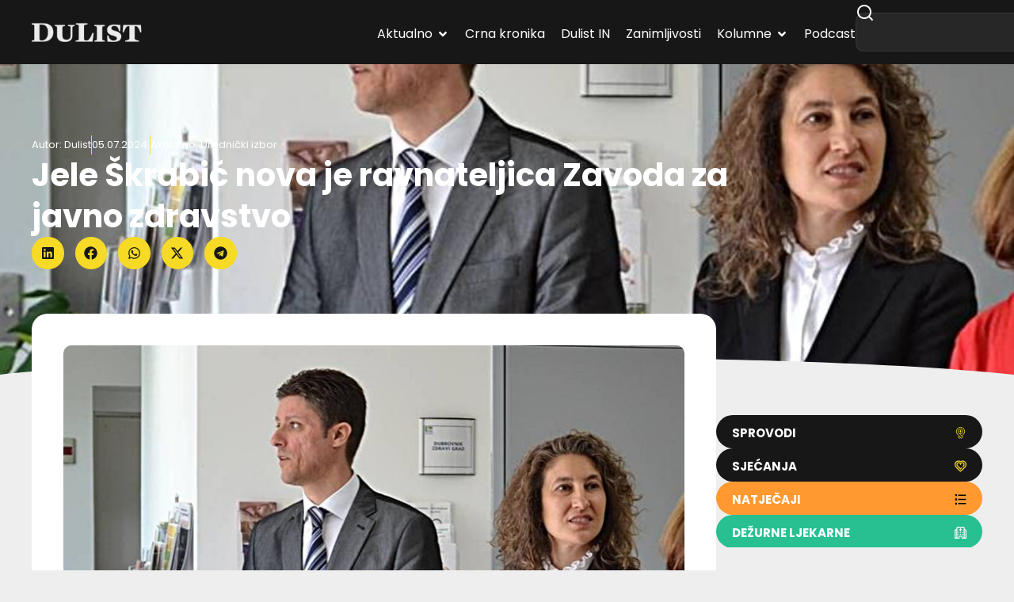

--- FILE ---
content_type: text/html; charset=UTF-8
request_url: https://dulist.hr/jele-skrabic-nova-je-ravnateljica-zavoda-za-javno-zdravstvo/899015/
body_size: 296549
content:
<!doctype html>
<html lang="hr-HR" prefix="og: https://ogp.me/ns#">
<head>
<meta charset="UTF-8">
<meta name="viewport" content="width=device-width, initial-scale=1">
<link rel="profile" href="https://gmpg.org/xfn/11">
<!-- Search Engine Optimization by Rank Math - https://rankmath.com/ -->
<title>Jele Škrabić nova je ravnateljica Zavoda za javno zdravstvo - DuList</title>
<meta name="description" content="Jele Škrabić, diplomirana pravnica, nova je ravnateljica Zavoda za javno zdravstvo Dubrovačko-neretvanske županije. Taj je posao, kroz tri prethodna mandata"/>
<meta name="robots" content="follow, index, max-snippet:-1, max-video-preview:-1, max-image-preview:large"/>
<link rel="canonical" href="https://dulist.hr/jele-skrabic-nova-je-ravnateljica-zavoda-za-javno-zdravstvo/899015/" />
<meta property="og:locale" content="hr_HR" />
<meta property="og:type" content="article" />
<meta property="og:title" content="Jele Škrabić nova je ravnateljica Zavoda za javno zdravstvo - DuList" />
<meta property="og:description" content="Jele Škrabić, diplomirana pravnica, nova je ravnateljica Zavoda za javno zdravstvo Dubrovačko-neretvanske županije. Taj je posao, kroz tri prethodna mandata" />
<meta property="og:url" content="https://dulist.hr/jele-skrabic-nova-je-ravnateljica-zavoda-za-javno-zdravstvo/899015/" />
<meta property="og:site_name" content="DuList" />
<meta property="article:publisher" content="https://www.facebook.com/www.dulist.hr" />
<meta property="article:author" content="http://www.facebook.com/www.dulist.hr" />
<meta property="article:section" content="Aktualno" />
<meta property="og:updated_time" content="2024-07-06T12:13:32+02:00" />
<meta property="og:image" content="https://dulist.hr/wp-content/uploads/2024/07/Lakic-Skrabic-stara-slika.jpg" />
<meta property="og:image:secure_url" content="https://dulist.hr/wp-content/uploads/2024/07/Lakic-Skrabic-stara-slika.jpg" />
<meta property="og:image:width" content="800" />
<meta property="og:image:height" content="534" />
<meta property="og:image:alt" content="Jele Škrabić nova je ravnateljica Zavoda za javno zdravstvo" />
<meta property="og:image:type" content="image/jpeg" />
<meta property="article:published_time" content="2024-07-05T13:49:51+02:00" />
<meta property="article:modified_time" content="2024-07-06T12:13:32+02:00" />
<meta name="twitter:card" content="summary_large_image" />
<meta name="twitter:title" content="Jele Škrabić nova je ravnateljica Zavoda za javno zdravstvo - DuList" />
<meta name="twitter:description" content="Jele Škrabić, diplomirana pravnica, nova je ravnateljica Zavoda za javno zdravstvo Dubrovačko-neretvanske županije. Taj je posao, kroz tri prethodna mandata" />
<meta name="twitter:creator" content="@dulist_hr" />
<meta name="twitter:image" content="https://dulist.hr/wp-content/uploads/2024/07/Lakic-Skrabic-stara-slika.jpg" />
<script type="application/ld+json" class="rank-math-schema">{"@context":"https://schema.org","@graph":[{"@type":"Place","@id":"https://dulist.hr/#place","address":{"@type":"PostalAddress","streetAddress":"\u0106ira Cari\u0107a 3","addressLocality":"Dubrovnik","postalCode":"20000","addressCountry":"HR"}},{"@type":["NewsMediaOrganization","Organization"],"@id":"https://dulist.hr/#organization","name":"dulist d.o.o.","url":"https://dulist.hr","sameAs":["https://www.facebook.com/www.dulist.hr"],"email":"info@dulist.hr","address":{"@type":"PostalAddress","streetAddress":"\u0106ira Cari\u0107a 3","addressLocality":"Dubrovnik","postalCode":"20000","addressCountry":"HR"},"logo":{"@type":"ImageObject","@id":"https://dulist.hr/#logo","url":"https://dulist.hr/wp-content/uploads/2019/05/dulist-logo-300x55.png","contentUrl":"https://dulist.hr/wp-content/uploads/2019/05/dulist-logo-300x55.png","caption":"DuList","inLanguage":"hr-HR","width":"300","height":"55"},"location":{"@id":"https://dulist.hr/#place"}},{"@type":"WebSite","@id":"https://dulist.hr/#website","url":"https://dulist.hr","name":"DuList","alternateName":"Dubrova\u010dki Tjednik","publisher":{"@id":"https://dulist.hr/#organization"},"inLanguage":"hr-HR"},{"@type":"ImageObject","@id":"https://dulist.hr/wp-content/uploads/2024/07/Lakic-Skrabic-stara-slika.jpg","url":"https://dulist.hr/wp-content/uploads/2024/07/Lakic-Skrabic-stara-slika.jpg","width":"800","height":"534","inLanguage":"hr-HR"},{"@type":"BreadcrumbList","@id":"https://dulist.hr/jele-skrabic-nova-je-ravnateljica-zavoda-za-javno-zdravstvo/899015/#breadcrumb","itemListElement":[{"@type":"ListItem","position":"1","item":{"@id":"https://dulist.hr","name":"Home"}},{"@type":"ListItem","position":"2","item":{"@id":"https://dulist.hr/aktualno/","name":"Aktualno"}},{"@type":"ListItem","position":"3","item":{"@id":"https://dulist.hr/jele-skrabic-nova-je-ravnateljica-zavoda-za-javno-zdravstvo/899015/","name":"Jele \u0160krabi\u0107 nova je ravnateljica Zavoda za javno zdravstvo"}}]},{"@type":"WebPage","@id":"https://dulist.hr/jele-skrabic-nova-je-ravnateljica-zavoda-za-javno-zdravstvo/899015/#webpage","url":"https://dulist.hr/jele-skrabic-nova-je-ravnateljica-zavoda-za-javno-zdravstvo/899015/","name":"Jele \u0160krabi\u0107 nova je ravnateljica Zavoda za javno zdravstvo - DuList","datePublished":"2024-07-05T13:49:51+02:00","dateModified":"2024-07-06T12:13:32+02:00","isPartOf":{"@id":"https://dulist.hr/#website"},"primaryImageOfPage":{"@id":"https://dulist.hr/wp-content/uploads/2024/07/Lakic-Skrabic-stara-slika.jpg"},"inLanguage":"hr-HR","breadcrumb":{"@id":"https://dulist.hr/jele-skrabic-nova-je-ravnateljica-zavoda-za-javno-zdravstvo/899015/#breadcrumb"}},{"@type":"Person","@id":"https://dulist.hr/author/dulist/","name":"Dulist","url":"https://dulist.hr/author/dulist/","image":{"@type":"ImageObject","@id":"https://secure.gravatar.com/avatar/224d00613d10562088e1dce2d1b00344634dfc55428ffc79466b92f80ec51af1?s=96&amp;r=g","url":"https://secure.gravatar.com/avatar/224d00613d10562088e1dce2d1b00344634dfc55428ffc79466b92f80ec51af1?s=96&amp;r=g","caption":"Dulist","inLanguage":"hr-HR"},"sameAs":["http://www.facebook.com/www.dulist.hr","https://twitter.com/dulist_hr"],"worksFor":{"@id":"https://dulist.hr/#organization"}},{"@type":"NewsArticle","headline":"Jele \u0160krabi\u0107 nova je ravnateljica Zavoda za javno zdravstvo - DuList","datePublished":"2024-07-05T13:49:51+02:00","dateModified":"2024-07-06T12:13:32+02:00","articleSection":"Aktualno, Uredni\u010dki izbor","author":{"@id":"https://dulist.hr/author/dulist/","name":"Dulist"},"publisher":{"@id":"https://dulist.hr/#organization"},"description":"Jele \u0160krabi\u0107, diplomirana pravnica, nova je ravnateljica Zavoda za javno zdravstvo Dubrova\u010dko-neretvanske \u017eupanije. Taj je posao, kroz tri prethodna mandata","name":"Jele \u0160krabi\u0107 nova je ravnateljica Zavoda za javno zdravstvo - DuList","@id":"https://dulist.hr/jele-skrabic-nova-je-ravnateljica-zavoda-za-javno-zdravstvo/899015/#richSnippet","isPartOf":{"@id":"https://dulist.hr/jele-skrabic-nova-je-ravnateljica-zavoda-za-javno-zdravstvo/899015/#webpage"},"image":{"@id":"https://dulist.hr/wp-content/uploads/2024/07/Lakic-Skrabic-stara-slika.jpg"},"inLanguage":"hr-HR","mainEntityOfPage":{"@id":"https://dulist.hr/jele-skrabic-nova-je-ravnateljica-zavoda-za-javno-zdravstvo/899015/#webpage"}}]}</script>
<!-- /Rank Math WordPress SEO plugin -->
<link rel='dns-prefetch' href='//cdn.jsdelivr.net' />
<link rel="alternate" type="application/rss+xml" title="DuList &raquo; Feed" href="https://dulist.hr/feed/" />
<link rel="alternate" type="application/rss+xml" title="DuList &raquo; Comments Feed" href="https://dulist.hr/comments/feed/" />
<link rel="alternate" title="oEmbed (JSON)" type="application/json+oembed" href="https://dulist.hr/wp-json/oembed/1.0/embed?url=https%3A%2F%2Fdulist.hr%2Fjele-skrabic-nova-je-ravnateljica-zavoda-za-javno-zdravstvo%2F899015%2F" />
<link rel="alternate" title="oEmbed (XML)" type="text/xml+oembed" href="https://dulist.hr/wp-json/oembed/1.0/embed?url=https%3A%2F%2Fdulist.hr%2Fjele-skrabic-nova-je-ravnateljica-zavoda-za-javno-zdravstvo%2F899015%2F&#038;format=xml" />
<style id='wp-img-auto-sizes-contain-inline-css'>
img:is([sizes=auto i],[sizes^="auto," i]){contain-intrinsic-size:3000px 1500px}
/*# sourceURL=wp-img-auto-sizes-contain-inline-css */
</style>
<link rel='stylesheet' id='sbi_styles-css' href='//dulist.hr/wp-content/cache/wpfc-minified/d51rrogk/44idg.css' media='all' />
<link rel='stylesheet' id='sby_common_styles-css' href='//dulist.hr/wp-content/cache/wpfc-minified/mbgasw7r/44idg.css' media='all' />
<link rel='stylesheet' id='sby_styles-css' href='//dulist.hr/wp-content/cache/wpfc-minified/7lkxx9px/44idg.css' media='all' />
<link rel='stylesheet' id='wp-block-library-css' href='//dulist.hr/wp-content/cache/wpfc-minified/ero54qjg/44idg.css' media='all' />
<style id='global-styles-inline-css'>
:root{--wp--preset--aspect-ratio--square: 1;--wp--preset--aspect-ratio--4-3: 4/3;--wp--preset--aspect-ratio--3-4: 3/4;--wp--preset--aspect-ratio--3-2: 3/2;--wp--preset--aspect-ratio--2-3: 2/3;--wp--preset--aspect-ratio--16-9: 16/9;--wp--preset--aspect-ratio--9-16: 9/16;--wp--preset--color--black: #000000;--wp--preset--color--cyan-bluish-gray: #abb8c3;--wp--preset--color--white: #ffffff;--wp--preset--color--pale-pink: #f78da7;--wp--preset--color--vivid-red: #cf2e2e;--wp--preset--color--luminous-vivid-orange: #ff6900;--wp--preset--color--luminous-vivid-amber: #fcb900;--wp--preset--color--light-green-cyan: #7bdcb5;--wp--preset--color--vivid-green-cyan: #00d084;--wp--preset--color--pale-cyan-blue: #8ed1fc;--wp--preset--color--vivid-cyan-blue: #0693e3;--wp--preset--color--vivid-purple: #9b51e0;--wp--preset--gradient--vivid-cyan-blue-to-vivid-purple: linear-gradient(135deg,rgb(6,147,227) 0%,rgb(155,81,224) 100%);--wp--preset--gradient--light-green-cyan-to-vivid-green-cyan: linear-gradient(135deg,rgb(122,220,180) 0%,rgb(0,208,130) 100%);--wp--preset--gradient--luminous-vivid-amber-to-luminous-vivid-orange: linear-gradient(135deg,rgb(252,185,0) 0%,rgb(255,105,0) 100%);--wp--preset--gradient--luminous-vivid-orange-to-vivid-red: linear-gradient(135deg,rgb(255,105,0) 0%,rgb(207,46,46) 100%);--wp--preset--gradient--very-light-gray-to-cyan-bluish-gray: linear-gradient(135deg,rgb(238,238,238) 0%,rgb(169,184,195) 100%);--wp--preset--gradient--cool-to-warm-spectrum: linear-gradient(135deg,rgb(74,234,220) 0%,rgb(151,120,209) 20%,rgb(207,42,186) 40%,rgb(238,44,130) 60%,rgb(251,105,98) 80%,rgb(254,248,76) 100%);--wp--preset--gradient--blush-light-purple: linear-gradient(135deg,rgb(255,206,236) 0%,rgb(152,150,240) 100%);--wp--preset--gradient--blush-bordeaux: linear-gradient(135deg,rgb(254,205,165) 0%,rgb(254,45,45) 50%,rgb(107,0,62) 100%);--wp--preset--gradient--luminous-dusk: linear-gradient(135deg,rgb(255,203,112) 0%,rgb(199,81,192) 50%,rgb(65,88,208) 100%);--wp--preset--gradient--pale-ocean: linear-gradient(135deg,rgb(255,245,203) 0%,rgb(182,227,212) 50%,rgb(51,167,181) 100%);--wp--preset--gradient--electric-grass: linear-gradient(135deg,rgb(202,248,128) 0%,rgb(113,206,126) 100%);--wp--preset--gradient--midnight: linear-gradient(135deg,rgb(2,3,129) 0%,rgb(40,116,252) 100%);--wp--preset--font-size--small: 13px;--wp--preset--font-size--medium: 20px;--wp--preset--font-size--large: 36px;--wp--preset--font-size--x-large: 42px;--wp--preset--spacing--20: 0.44rem;--wp--preset--spacing--30: 0.67rem;--wp--preset--spacing--40: 1rem;--wp--preset--spacing--50: 1.5rem;--wp--preset--spacing--60: 2.25rem;--wp--preset--spacing--70: 3.38rem;--wp--preset--spacing--80: 5.06rem;--wp--preset--shadow--natural: 6px 6px 9px rgba(0, 0, 0, 0.2);--wp--preset--shadow--deep: 12px 12px 50px rgba(0, 0, 0, 0.4);--wp--preset--shadow--sharp: 6px 6px 0px rgba(0, 0, 0, 0.2);--wp--preset--shadow--outlined: 6px 6px 0px -3px rgb(255, 255, 255), 6px 6px rgb(0, 0, 0);--wp--preset--shadow--crisp: 6px 6px 0px rgb(0, 0, 0);}:root { --wp--style--global--content-size: 800px;--wp--style--global--wide-size: 1200px; }:where(body) { margin: 0; }.wp-site-blocks > .alignleft { float: left; margin-right: 2em; }.wp-site-blocks > .alignright { float: right; margin-left: 2em; }.wp-site-blocks > .aligncenter { justify-content: center; margin-left: auto; margin-right: auto; }:where(.wp-site-blocks) > * { margin-block-start: 24px; margin-block-end: 0; }:where(.wp-site-blocks) > :first-child { margin-block-start: 0; }:where(.wp-site-blocks) > :last-child { margin-block-end: 0; }:root { --wp--style--block-gap: 24px; }:root :where(.is-layout-flow) > :first-child{margin-block-start: 0;}:root :where(.is-layout-flow) > :last-child{margin-block-end: 0;}:root :where(.is-layout-flow) > *{margin-block-start: 24px;margin-block-end: 0;}:root :where(.is-layout-constrained) > :first-child{margin-block-start: 0;}:root :where(.is-layout-constrained) > :last-child{margin-block-end: 0;}:root :where(.is-layout-constrained) > *{margin-block-start: 24px;margin-block-end: 0;}:root :where(.is-layout-flex){gap: 24px;}:root :where(.is-layout-grid){gap: 24px;}.is-layout-flow > .alignleft{float: left;margin-inline-start: 0;margin-inline-end: 2em;}.is-layout-flow > .alignright{float: right;margin-inline-start: 2em;margin-inline-end: 0;}.is-layout-flow > .aligncenter{margin-left: auto !important;margin-right: auto !important;}.is-layout-constrained > .alignleft{float: left;margin-inline-start: 0;margin-inline-end: 2em;}.is-layout-constrained > .alignright{float: right;margin-inline-start: 2em;margin-inline-end: 0;}.is-layout-constrained > .aligncenter{margin-left: auto !important;margin-right: auto !important;}.is-layout-constrained > :where(:not(.alignleft):not(.alignright):not(.alignfull)){max-width: var(--wp--style--global--content-size);margin-left: auto !important;margin-right: auto !important;}.is-layout-constrained > .alignwide{max-width: var(--wp--style--global--wide-size);}body .is-layout-flex{display: flex;}.is-layout-flex{flex-wrap: wrap;align-items: center;}.is-layout-flex > :is(*, div){margin: 0;}body .is-layout-grid{display: grid;}.is-layout-grid > :is(*, div){margin: 0;}body{padding-top: 0px;padding-right: 0px;padding-bottom: 0px;padding-left: 0px;}a:where(:not(.wp-element-button)){text-decoration: underline;}:root :where(.wp-element-button, .wp-block-button__link){background-color: #32373c;border-width: 0;color: #fff;font-family: inherit;font-size: inherit;font-style: inherit;font-weight: inherit;letter-spacing: inherit;line-height: inherit;padding-top: calc(0.667em + 2px);padding-right: calc(1.333em + 2px);padding-bottom: calc(0.667em + 2px);padding-left: calc(1.333em + 2px);text-decoration: none;text-transform: inherit;}.has-black-color{color: var(--wp--preset--color--black) !important;}.has-cyan-bluish-gray-color{color: var(--wp--preset--color--cyan-bluish-gray) !important;}.has-white-color{color: var(--wp--preset--color--white) !important;}.has-pale-pink-color{color: var(--wp--preset--color--pale-pink) !important;}.has-vivid-red-color{color: var(--wp--preset--color--vivid-red) !important;}.has-luminous-vivid-orange-color{color: var(--wp--preset--color--luminous-vivid-orange) !important;}.has-luminous-vivid-amber-color{color: var(--wp--preset--color--luminous-vivid-amber) !important;}.has-light-green-cyan-color{color: var(--wp--preset--color--light-green-cyan) !important;}.has-vivid-green-cyan-color{color: var(--wp--preset--color--vivid-green-cyan) !important;}.has-pale-cyan-blue-color{color: var(--wp--preset--color--pale-cyan-blue) !important;}.has-vivid-cyan-blue-color{color: var(--wp--preset--color--vivid-cyan-blue) !important;}.has-vivid-purple-color{color: var(--wp--preset--color--vivid-purple) !important;}.has-black-background-color{background-color: var(--wp--preset--color--black) !important;}.has-cyan-bluish-gray-background-color{background-color: var(--wp--preset--color--cyan-bluish-gray) !important;}.has-white-background-color{background-color: var(--wp--preset--color--white) !important;}.has-pale-pink-background-color{background-color: var(--wp--preset--color--pale-pink) !important;}.has-vivid-red-background-color{background-color: var(--wp--preset--color--vivid-red) !important;}.has-luminous-vivid-orange-background-color{background-color: var(--wp--preset--color--luminous-vivid-orange) !important;}.has-luminous-vivid-amber-background-color{background-color: var(--wp--preset--color--luminous-vivid-amber) !important;}.has-light-green-cyan-background-color{background-color: var(--wp--preset--color--light-green-cyan) !important;}.has-vivid-green-cyan-background-color{background-color: var(--wp--preset--color--vivid-green-cyan) !important;}.has-pale-cyan-blue-background-color{background-color: var(--wp--preset--color--pale-cyan-blue) !important;}.has-vivid-cyan-blue-background-color{background-color: var(--wp--preset--color--vivid-cyan-blue) !important;}.has-vivid-purple-background-color{background-color: var(--wp--preset--color--vivid-purple) !important;}.has-black-border-color{border-color: var(--wp--preset--color--black) !important;}.has-cyan-bluish-gray-border-color{border-color: var(--wp--preset--color--cyan-bluish-gray) !important;}.has-white-border-color{border-color: var(--wp--preset--color--white) !important;}.has-pale-pink-border-color{border-color: var(--wp--preset--color--pale-pink) !important;}.has-vivid-red-border-color{border-color: var(--wp--preset--color--vivid-red) !important;}.has-luminous-vivid-orange-border-color{border-color: var(--wp--preset--color--luminous-vivid-orange) !important;}.has-luminous-vivid-amber-border-color{border-color: var(--wp--preset--color--luminous-vivid-amber) !important;}.has-light-green-cyan-border-color{border-color: var(--wp--preset--color--light-green-cyan) !important;}.has-vivid-green-cyan-border-color{border-color: var(--wp--preset--color--vivid-green-cyan) !important;}.has-pale-cyan-blue-border-color{border-color: var(--wp--preset--color--pale-cyan-blue) !important;}.has-vivid-cyan-blue-border-color{border-color: var(--wp--preset--color--vivid-cyan-blue) !important;}.has-vivid-purple-border-color{border-color: var(--wp--preset--color--vivid-purple) !important;}.has-vivid-cyan-blue-to-vivid-purple-gradient-background{background: var(--wp--preset--gradient--vivid-cyan-blue-to-vivid-purple) !important;}.has-light-green-cyan-to-vivid-green-cyan-gradient-background{background: var(--wp--preset--gradient--light-green-cyan-to-vivid-green-cyan) !important;}.has-luminous-vivid-amber-to-luminous-vivid-orange-gradient-background{background: var(--wp--preset--gradient--luminous-vivid-amber-to-luminous-vivid-orange) !important;}.has-luminous-vivid-orange-to-vivid-red-gradient-background{background: var(--wp--preset--gradient--luminous-vivid-orange-to-vivid-red) !important;}.has-very-light-gray-to-cyan-bluish-gray-gradient-background{background: var(--wp--preset--gradient--very-light-gray-to-cyan-bluish-gray) !important;}.has-cool-to-warm-spectrum-gradient-background{background: var(--wp--preset--gradient--cool-to-warm-spectrum) !important;}.has-blush-light-purple-gradient-background{background: var(--wp--preset--gradient--blush-light-purple) !important;}.has-blush-bordeaux-gradient-background{background: var(--wp--preset--gradient--blush-bordeaux) !important;}.has-luminous-dusk-gradient-background{background: var(--wp--preset--gradient--luminous-dusk) !important;}.has-pale-ocean-gradient-background{background: var(--wp--preset--gradient--pale-ocean) !important;}.has-electric-grass-gradient-background{background: var(--wp--preset--gradient--electric-grass) !important;}.has-midnight-gradient-background{background: var(--wp--preset--gradient--midnight) !important;}.has-small-font-size{font-size: var(--wp--preset--font-size--small) !important;}.has-medium-font-size{font-size: var(--wp--preset--font-size--medium) !important;}.has-large-font-size{font-size: var(--wp--preset--font-size--large) !important;}.has-x-large-font-size{font-size: var(--wp--preset--font-size--x-large) !important;}
:root :where(.wp-block-pullquote){font-size: 1.5em;line-height: 1.6;}
/*# sourceURL=global-styles-inline-css */
</style>
<link rel='stylesheet' id='gn-frontend-gnfollow-style-css' href='//dulist.hr/wp-content/cache/wpfc-minified/6mz9aw3y/44idg.css' media='all' />
<link rel='stylesheet' id='splw-fontello-css' href='//dulist.hr/wp-content/cache/wpfc-minified/ehp8dwyx/44idg.css' media='all' />
<link rel='stylesheet' id='splw-styles-css' href='//dulist.hr/wp-content/cache/wpfc-minified/1r3r6c2f/44idg.css' media='all' />
<style id='splw-styles-inline-css'>
#splw-location-weather-986669.splw-main-wrapper {max-width: 320px;margin : auto;margin-bottom: 2em;}#splw-location-weather-986669.splw-main-wrapper.horizontal {max-width: 800px;}#splw-location-weather-986669 .splw-lite-wrapper,#splw-location-weather-986669 .splw-forecast-weather select,#splw-location-weather-986669 .splw-forecast-weather option,#splw-location-weather-986669 .splw-lite-wrapper .splw-weather-attribution a{text-decoration: none;}#splw-location-weather-986669 .splw-lite-templates-body,#splw-location-weather-986669 .splw-adv-forecast-days{padding : 16px 20px 10px 20px;}#splw-location-weather-986669 .splw-weather-detailed-updated-time{padding : 0 20px 10px 20px;}#splw-location-weather-986669 .splw-lite-wrapper{ border: 0px solid #e2e2e2;}#splw-location-weather-986669 .splw-lite-wrapper .splw-lite-current-temp .splw-weather-icon{width: 58px;}#splw-location-weather-986669 .splw-adv-forecast-days{padding-top : 0;color : #fff;margin-top : 0px;margin-bottom : 0px;}#splw-location-weather-986669 .splw-lite-templates-body{padding-bottom : 0;}#splw-location-weather-986669 .splw-lite-wrapper{border-radius: 8px;}#splw-location-weather-986669 .splw-lite-daily-weather-details .details-icon i{color:#ffffff;}#splw-location-weather-986669 .splw-lite-wrapper,#splw-location-weather-986669 .splw-forecast-weather option{background:#F05800}#splw-location-weather-986669 .splw-lite-daily-weather-details.lw-center .splw-other-opt{text-align: center;}#splw-location-weather-986669 .splw-weather-title{color: #000;margin-top: 0px;margin-bottom: 20px;}#splw-location-weather-986669 .splw-lite-header-title{color: #fff;margin-top: 0px;margin-bottom: 10px;}#splw-location-weather-986669 .splw-lite-current-time{color: #fff;margin-top: 0px;margin-bottom: 10px;}#splw-location-weather-986669 .splw-cur-temp{color: #fff;margin-top: 0px;margin-bottom: 0px;}#splw-location-weather-986669 .splw-lite-desc{color: #fff;margin-top: 20px;margin-bottom: 0px;}#splw-location-weather-986669 .splw-lite-daily-weather-details{color: #fff;margin-top: 0px;margin-bottom: 0px;}#splw-location-weather-986669 .splw-weather-details .splw-weather-icons {color: #fff;margin-top: 20px;margin-bottom: 0px;}#splw-location-weather-986669 .lw-footer{margin-top: 0px;margin-bottom: 0px;}#splw-location-weather-986669 .splw-weather-attribution a,#splw-location-weather-986669 .splw-weather-attribution,#splw-location-weather-986669 .splw-weather-detailed-updated-time a,#splw-location-weather-986669 .splw-weather-updated-time{color: #fff;}#splw-location-weather-986669.splw-main-wrapper {position: relative;}#lw-preloader-986669{position: absolute;left: 0;top: 0;height: 100%;width: 100%;text-align: center;display: flex;align-items: center;justify-content: center;background: #fff;z-index: 9999;}
/*# sourceURL=splw-styles-inline-css */
</style>
<link rel='stylesheet' id='splw-old-styles-css' href='//dulist.hr/wp-content/cache/wpfc-minified/eephvwmn/44idg.css' media='all' />
<link rel='stylesheet' id='swiper-bundle-css' href='https://cdn.jsdelivr.net/npm/swiper@11/swiper-bundle.min.css' media='all' />
<style id='swiper-bundle-inline-css'>
/* Root */
.gallery.swiper {
overflow: hidden;
padding: 0px; /* room for arrows */
}
/* Reset WP gallery grid spacing but DO NOT touch width */
.gallery .gallery-item {
margin: 12px !important;
}
/* Images */
.gallery .gallery-icon img {
display:block;
width:100%;
height:auto;
border-radius:12px;
}
/* Swiper internals */
.gallery .swiper-wrapper { align-items: stretch; }
/* Arrows (yellow round buttons like your screenshot) */
.gallery .swiper-button-prev, 
.gallery .swiper-button-next {
width:40px; height:40px; border-radius:50%;
background:#ffd400;
color:#111;
box-shadow:0 6px 18px rgba(0,0,0,.15);
}
.gallery .swiper-button-prev::after,
.gallery .swiper-button-next::after { font-size:18px; font-weight:700; }
.gallery .swiper-button-prev { left:8px; }
.gallery .swiper-button-next { right:8px; }
/* Keep gallery displayed even if theme tries to grid it */
.gallery .blocks-gallery-grid,
.gallery.gallery-columns-1,
.gallery.gallery-columns-2,
.gallery.gallery-columns-3,
.gallery.gallery-columns-4 { display:block; }
/*# sourceURL=swiper-bundle-inline-css */
</style>
<link rel='stylesheet' id='hello-elementor-css' href='//dulist.hr/wp-content/cache/wpfc-minified/2p7j3oqs/44idg.css' media='all' />
<link rel='stylesheet' id='hello-elementor-theme-style-css' href='//dulist.hr/wp-content/cache/wpfc-minified/98hbdsfc/44idg.css' media='all' />
<link rel='stylesheet' id='elementor-frontend-css' href='//dulist.hr/wp-content/cache/wpfc-minified/2bqxhmfw/44idg.css' media='all' />
<style id='elementor-frontend-inline-css'>
.elementor-kit-969413{--e-global-color-primary:#171717;--e-global-color-secondary:#FFFFFF;--e-global-color-text:#737373;--e-global-color-accent:#F6DA26;--e-global-color-d6f98d9:#EEEEEE;--e-global-color-fe7c8f3:#A8A8A8;--e-global-color-64594a9:#C6AF19;--e-global-color-53721f9:#02010100;--e-global-typography-primary-font-family:"Poppins";--e-global-typography-primary-font-weight:700;--e-global-typography-secondary-font-family:"Poppins";--e-global-typography-secondary-font-weight:500;--e-global-typography-text-font-family:"Poppins";--e-global-typography-text-font-weight:400;--e-global-typography-accent-font-family:"Poppins";--e-global-typography-accent-font-weight:700;--e-global-typography-48958d6-font-family:"Poppins";--e-global-typography-48958d6-font-size:13px;--e-global-typography-19105b5-font-family:"Poppins";--e-global-typography-19105b5-font-size:16px;--e-global-typography-19105b5-font-weight:700;--e-global-typography-d8dd5ec-font-family:"Poppins";--e-global-typography-d8dd5ec-font-size:16px;--e-global-typography-d8dd5ec-font-weight:500;--e-global-typography-d8dd5ec-line-height:1.3em;--e-global-typography-1c352e7-font-family:"Poppins";--e-global-typography-1c352e7-font-size:16px;--e-global-typography-1c352e7-font-weight:700;--e-global-typography-1c352e7-line-height:1.3em;--e-global-typography-eb9950d-font-family:"Poppins";--e-global-typography-eb9950d-font-size:18px;--e-global-typography-eb9950d-font-weight:700;--e-global-typography-7db0429-font-family:"Poppins";--e-global-typography-7db0429-font-size:20px;--e-global-typography-7db0429-font-weight:700;--e-global-typography-61dec59-font-family:"Poppins";--e-global-typography-61dec59-font-size:26px;--e-global-typography-61dec59-font-weight:700;--e-global-typography-8cee7cf-font-family:"Poppins";--e-global-typography-8cee7cf-font-size:32px;--e-global-typography-8cee7cf-font-weight:700;--e-global-typography-19b9c4a-font-family:"Poppins";--e-global-typography-19b9c4a-font-size:40px;--e-global-typography-19b9c4a-font-weight:700;--e-global-typography-19b9c4a-line-height:1.3em;background-color:var( --e-global-color-d6f98d9 );color:var( --e-global-color-text );font-family:"Poppins", Sans-serif;font-size:16px;font-weight:400;line-height:24px;}.elementor-kit-969413 button,.elementor-kit-969413 input[type="button"],.elementor-kit-969413 input[type="submit"],.elementor-kit-969413 .elementor-button{background-color:var( --e-global-color-accent );font-family:var( --e-global-typography-accent-font-family ), Sans-serif;font-weight:var( --e-global-typography-accent-font-weight );color:var( --e-global-color-primary );border-radius:50px 50px 50px 50px;padding:15px 20px 12px 20px;}.elementor-kit-969413 button:hover,.elementor-kit-969413 button:focus,.elementor-kit-969413 input[type="button"]:hover,.elementor-kit-969413 input[type="button"]:focus,.elementor-kit-969413 input[type="submit"]:hover,.elementor-kit-969413 input[type="submit"]:focus,.elementor-kit-969413 .elementor-button:hover,.elementor-kit-969413 .elementor-button:focus{background-color:var( --e-global-color-primary );color:var( --e-global-color-secondary );}.elementor-kit-969413 e-page-transition{background-color:#FFBC7D;}.elementor-kit-969413 a{color:var( --e-global-color-64594a9 );}.elementor-kit-969413 a:hover{color:#C6AF198A;}.elementor-kit-969413 h1{color:var( --e-global-color-secondary );font-family:var( --e-global-typography-19b9c4a-font-family ), Sans-serif;font-size:var( --e-global-typography-19b9c4a-font-size );font-weight:var( --e-global-typography-19b9c4a-font-weight );line-height:var( --e-global-typography-19b9c4a-line-height );}.elementor-kit-969413 h2{color:var( --e-global-color-primary );font-family:var( --e-global-typography-8cee7cf-font-family ), Sans-serif;font-size:var( --e-global-typography-8cee7cf-font-size );font-weight:var( --e-global-typography-8cee7cf-font-weight );}.elementor-kit-969413 h3{color:var( --e-global-color-primary );font-family:var( --e-global-typography-61dec59-font-family ), Sans-serif;font-size:var( --e-global-typography-61dec59-font-size );font-weight:var( --e-global-typography-61dec59-font-weight );}.elementor-kit-969413 h4{color:var( --e-global-color-primary );font-family:var( --e-global-typography-7db0429-font-family ), Sans-serif;font-size:var( --e-global-typography-7db0429-font-size );font-weight:var( --e-global-typography-7db0429-font-weight );}.elementor-kit-969413 h5{color:var( --e-global-color-primary );font-family:var( --e-global-typography-eb9950d-font-family ), Sans-serif;font-size:var( --e-global-typography-eb9950d-font-size );font-weight:var( --e-global-typography-eb9950d-font-weight );}.elementor-kit-969413 h6{color:var( --e-global-color-primary );font-family:var( --e-global-typography-accent-font-family ), Sans-serif;font-weight:var( --e-global-typography-accent-font-weight );}.elementor-kit-969413 img{border-radius:10px 10px 10px 10px;}.elementor-section.elementor-section-boxed > .elementor-container{max-width:1200px;}.e-con{--container-max-width:1200px;--container-default-padding-top:0px;--container-default-padding-right:0px;--container-default-padding-bottom:0px;--container-default-padding-left:0px;}.elementor-widget:not(:last-child){--kit-widget-spacing:32px;}.elementor-element{--widgets-spacing:32px 20px;--widgets-spacing-row:32px;--widgets-spacing-column:20px;}{}h1.entry-title{display:var(--page-title-display);}@media(max-width:1024px){.elementor-kit-969413 h1{font-size:var( --e-global-typography-19b9c4a-font-size );line-height:var( --e-global-typography-19b9c4a-line-height );}.elementor-kit-969413 h2{font-size:var( --e-global-typography-8cee7cf-font-size );}.elementor-kit-969413 h3{font-size:var( --e-global-typography-61dec59-font-size );}.elementor-kit-969413 h4{font-size:var( --e-global-typography-7db0429-font-size );}.elementor-kit-969413 h5{font-size:var( --e-global-typography-eb9950d-font-size );}.elementor-section.elementor-section-boxed > .elementor-container{max-width:1024px;}.e-con{--container-max-width:1024px;}}@media(max-width:767px){.elementor-kit-969413{--e-global-typography-48958d6-font-size:12px;--e-global-typography-d8dd5ec-font-size:14px;--e-global-typography-1c352e7-font-size:14px;--e-global-typography-eb9950d-font-size:16px;--e-global-typography-7db0429-font-size:18px;--e-global-typography-61dec59-font-size:20px;--e-global-typography-8cee7cf-font-size:22px;--e-global-typography-19b9c4a-font-size:26px;}.elementor-kit-969413 h1{font-size:var( --e-global-typography-19b9c4a-font-size );line-height:var( --e-global-typography-19b9c4a-line-height );}.elementor-kit-969413 h2{font-size:var( --e-global-typography-8cee7cf-font-size );}.elementor-kit-969413 h3{font-size:var( --e-global-typography-61dec59-font-size );}.elementor-kit-969413 h4{font-size:var( --e-global-typography-7db0429-font-size );}.elementor-kit-969413 h5{font-size:var( --e-global-typography-eb9950d-font-size );}.elementor-section.elementor-section-boxed > .elementor-container{max-width:767px;}.e-con{--container-max-width:767px;}}/* Start custom CSS */body, html { 
overflow-x:hidden !important; }
@media (max-width: 768px) {
.mobile-draggable {
min-width: 160% !important;
}
}
.loopbox {
min-height: 100%;
}
.gallery {
display: flex;
flex-wrap: wrap;
gap: 20px;
}
.wpadcenter-adgroup__row {
display: block !important;
padding: 0px !important
margin: 0px !important;
min-width: 100% !important;
}
.wpadcenter-336x280 {
margin: 0px !important;
}
#wpadcenter_ad img {
border-radius: 0px !important;
}
.wpadcenter-728x90:not(.wpadcenter-maxwidth) {
min-width: 100% !important;
margin: 0 !important;
}/* End custom CSS */
/* Start Custom Fonts CSS */@font-face {
font-family: 'Poppins';
font-style: normal;
font-weight: normal;
font-display: auto;
src: url('https://dulist.hr/wp-content/uploads/2025/09/Poppins-Regular.woff2') format('woff2');
}
@font-face {
font-family: 'Poppins';
font-style: normal;
font-weight: 500;
font-display: auto;
src: url('https://dulist.hr/wp-content/uploads/2025/09/Poppins-Medium.woff2') format('woff2');
}
@font-face {
font-family: 'Poppins';
font-style: normal;
font-weight: 700;
font-display: auto;
src: url('https://dulist.hr/wp-content/uploads/2025/09/Poppins-Bold.woff2') format('woff2');
}
/* End Custom Fonts CSS */
.elementor-969480 .elementor-element.elementor-element-7f1d252{--display:flex;--flex-direction:row;--container-widget-width:calc( ( 1 - var( --container-widget-flex-grow ) ) * 100% );--container-widget-height:100%;--container-widget-flex-grow:1;--container-widget-align-self:stretch;--flex-wrap-mobile:wrap;--justify-content:space-between;--align-items:center;--padding-top:16px;--padding-bottom:16px;--padding-left:40px;--padding-right:40px;--z-index:9999;}.elementor-969480 .elementor-element.elementor-element-7f1d252:not(.elementor-motion-effects-element-type-background), .elementor-969480 .elementor-element.elementor-element-7f1d252 > .elementor-motion-effects-container > .elementor-motion-effects-layer{background-color:var( --e-global-color-primary );}.elementor-969480 .elementor-element.elementor-element-53836586 img{width:140px;border-radius:0px 0px 0px 0px;}.elementor-969480 .elementor-element.elementor-element-70aecb70{--display:flex;--flex-direction:column;--container-widget-width:100%;--container-widget-height:initial;--container-widget-flex-grow:0;--container-widget-align-self:initial;--flex-wrap-mobile:wrap;--gap:10px 10px;--row-gap:10px;--column-gap:10px;--border-radius:5px 5px 5px 5px;box-shadow:0px 10px 53px -19px rgba(0, 0, 0, 0.24);--padding-top:26px;--padding-bottom:26px;--padding-left:26px;--padding-right:26px;}.elementor-969480 .elementor-element.elementor-element-8ea8428 .elementor-icon-list-items:not(.elementor-inline-items) .elementor-icon-list-item:not(:last-child){padding-block-end:calc(12px/2);}.elementor-969480 .elementor-element.elementor-element-8ea8428 .elementor-icon-list-items:not(.elementor-inline-items) .elementor-icon-list-item:not(:first-child){margin-block-start:calc(12px/2);}.elementor-969480 .elementor-element.elementor-element-8ea8428 .elementor-icon-list-items.elementor-inline-items .elementor-icon-list-item{margin-inline:calc(12px/2);}.elementor-969480 .elementor-element.elementor-element-8ea8428 .elementor-icon-list-items.elementor-inline-items{margin-inline:calc(-12px/2);}.elementor-969480 .elementor-element.elementor-element-8ea8428 .elementor-icon-list-items.elementor-inline-items .elementor-icon-list-item:after{inset-inline-end:calc(-12px/2);}.elementor-969480 .elementor-element.elementor-element-8ea8428 .elementor-icon-list-icon i{transition:color 0.3s;}.elementor-969480 .elementor-element.elementor-element-8ea8428 .elementor-icon-list-icon svg{transition:fill 0.3s;}.elementor-969480 .elementor-element.elementor-element-8ea8428{--e-icon-list-icon-size:14px;--icon-vertical-offset:0px;}.elementor-969480 .elementor-element.elementor-element-8ea8428 .elementor-icon-list-text{color:var( --e-global-color-primary );transition:color 0.3s;}.elementor-969480 .elementor-element.elementor-element-8ea8428 .elementor-icon-list-item:hover .elementor-icon-list-text{color:var( --e-global-color-accent );}.elementor-969480 .elementor-element.elementor-element-7f59ef94{--display:flex;}.elementor-969480 .elementor-element.elementor-element-71f98b0e{--display:flex;--flex-direction:column;--container-widget-width:100%;--container-widget-height:initial;--container-widget-flex-grow:0;--container-widget-align-self:initial;--flex-wrap-mobile:wrap;--gap:10px 10px;--row-gap:10px;--column-gap:10px;--border-radius:5px 5px 5px 5px;box-shadow:0px 10px 53px -19px rgba(0, 0, 0, 0.24);--padding-top:20px;--padding-bottom:20px;--padding-left:20px;--padding-right:20px;}.elementor-969480 .elementor-element.elementor-element-26d28fa0 .elementor-icon-list-items:not(.elementor-inline-items) .elementor-icon-list-item:not(:last-child){padding-block-end:calc(8px/2);}.elementor-969480 .elementor-element.elementor-element-26d28fa0 .elementor-icon-list-items:not(.elementor-inline-items) .elementor-icon-list-item:not(:first-child){margin-block-start:calc(8px/2);}.elementor-969480 .elementor-element.elementor-element-26d28fa0 .elementor-icon-list-items.elementor-inline-items .elementor-icon-list-item{margin-inline:calc(8px/2);}.elementor-969480 .elementor-element.elementor-element-26d28fa0 .elementor-icon-list-items.elementor-inline-items{margin-inline:calc(-8px/2);}.elementor-969480 .elementor-element.elementor-element-26d28fa0 .elementor-icon-list-items.elementor-inline-items .elementor-icon-list-item:after{inset-inline-end:calc(-8px/2);}.elementor-969480 .elementor-element.elementor-element-26d28fa0 .elementor-icon-list-icon i{transition:color 0.3s;}.elementor-969480 .elementor-element.elementor-element-26d28fa0 .elementor-icon-list-icon svg{transition:fill 0.3s;}.elementor-969480 .elementor-element.elementor-element-26d28fa0{--e-icon-list-icon-size:14px;--icon-vertical-offset:0px;}.elementor-969480 .elementor-element.elementor-element-26d28fa0 .elementor-icon-list-item > .elementor-icon-list-text, .elementor-969480 .elementor-element.elementor-element-26d28fa0 .elementor-icon-list-item > a{font-family:var( --e-global-typography-text-font-family ), Sans-serif;font-weight:var( --e-global-typography-text-font-weight );}.elementor-969480 .elementor-element.elementor-element-26d28fa0 .elementor-icon-list-text{color:var( --e-global-color-primary );transition:color 0.3s;}.elementor-969480 .elementor-element.elementor-element-26d28fa0 .elementor-icon-list-item:hover .elementor-icon-list-text{color:var( --e-global-color-accent );}.elementor-969480 .elementor-element.elementor-element-17ed5c97{--display:flex;}.elementor-969480 .elementor-element.elementor-element-69ee7bca{--display:flex;--flex-direction:column;--container-widget-width:100%;--container-widget-height:initial;--container-widget-flex-grow:0;--container-widget-align-self:initial;--flex-wrap-mobile:wrap;--gap:10px 10px;--row-gap:10px;--column-gap:10px;--border-radius:5px 5px 5px 5px;box-shadow:0px 10px 53px -19px rgba(0, 0, 0, 0.24);--padding-top:26px;--padding-bottom:26px;--padding-left:26px;--padding-right:26px;}.elementor-969480 .elementor-element.elementor-element-40535c73 .elementor-icon-list-items:not(.elementor-inline-items) .elementor-icon-list-item:not(:last-child){padding-block-end:calc(12px/2);}.elementor-969480 .elementor-element.elementor-element-40535c73 .elementor-icon-list-items:not(.elementor-inline-items) .elementor-icon-list-item:not(:first-child){margin-block-start:calc(12px/2);}.elementor-969480 .elementor-element.elementor-element-40535c73 .elementor-icon-list-items.elementor-inline-items .elementor-icon-list-item{margin-inline:calc(12px/2);}.elementor-969480 .elementor-element.elementor-element-40535c73 .elementor-icon-list-items.elementor-inline-items{margin-inline:calc(-12px/2);}.elementor-969480 .elementor-element.elementor-element-40535c73 .elementor-icon-list-items.elementor-inline-items .elementor-icon-list-item:after{inset-inline-end:calc(-12px/2);}.elementor-969480 .elementor-element.elementor-element-40535c73 .elementor-icon-list-icon i{transition:color 0.3s;}.elementor-969480 .elementor-element.elementor-element-40535c73 .elementor-icon-list-icon svg{transition:fill 0.3s;}.elementor-969480 .elementor-element.elementor-element-40535c73{--e-icon-list-icon-size:14px;--icon-vertical-offset:0px;}.elementor-969480 .elementor-element.elementor-element-40535c73 .elementor-icon-list-text{color:var( --e-global-color-primary );transition:color 0.3s;}.elementor-969480 .elementor-element.elementor-element-40535c73 .elementor-icon-list-item:hover .elementor-icon-list-text{color:var( --e-global-color-accent );}.elementor-969480 .elementor-element.elementor-element-23a3f3f{--display:flex;}.elementor-969480 .elementor-element.elementor-element-50327245{--n-menu-dropdown-content-max-width:fit-content;--n-menu-heading-justify-content:flex-end;--n-menu-title-flex-grow:initial;--n-menu-title-justify-content:initial;--n-menu-title-justify-content-mobile:flex-end;--n-menu-heading-wrap:wrap;--n-menu-heading-overflow-x:initial;--n-menu-title-distance-from-content:0px;border-style:solid;border-width:0px 0px 0px 0px;border-color:#FFFFFF14;--n-menu-open-animation-duration:300ms;--n-menu-toggle-icon-wrapper-animation-duration:500ms;--n-menu-title-space-between:20px;--n-menu-title-color-normal:var( --e-global-color-secondary );--n-menu-title-transition:300ms;--n-menu-title-padding:10px 0px 4px 0px;--n-menu-icon-size:16px;--n-menu-toggle-icon-size:20px;--n-menu-toggle-icon-hover-duration:500ms;--n-menu-toggle-icon-distance-from-dropdown:0px;}.elementor-969480 .elementor-element.elementor-element-50327245 > .e-n-menu > .e-n-menu-wrapper > .e-n-menu-heading > .e-n-menu-item > .e-n-menu-title, .elementor-969480 .elementor-element.elementor-element-50327245 > .e-n-menu > .e-n-menu-wrapper > .e-n-menu-heading > .e-n-menu-item > .e-n-menu-title > .e-n-menu-title-container, .elementor-969480 .elementor-element.elementor-element-50327245 > .e-n-menu > .e-n-menu-wrapper > .e-n-menu-heading > .e-n-menu-item > .e-n-menu-title > .e-n-menu-title-container > span{font-family:var( --e-global-typography-text-font-family ), Sans-serif;font-weight:var( --e-global-typography-text-font-weight );}.elementor-969480 .elementor-element.elementor-element-50327245 > .e-n-menu > .e-n-menu-wrapper > .e-n-menu-heading > .e-n-menu-item > .e-n-menu-title:not( .e-current ):not( :hover ){border-style:solid;border-width:0px 0px 1px 0px;border-color:var( --e-global-color-53721f9 );}.elementor-969480 .elementor-element.elementor-element-50327245 {--n-menu-title-color-hover:var( --e-global-color-accent );--n-menu-title-color-active:var( --e-global-color-secondary );}.elementor-969480 .elementor-element.elementor-element-50327245 > .e-n-menu > .e-n-menu-wrapper > .e-n-menu-heading > .e-n-menu-item > .e-n-menu-title:hover:not( .e-current ){border-style:solid;border-width:0px 0px 1px 0px;border-color:var( --e-global-color-accent );}.elementor-969480 .elementor-element.elementor-element-50327245 > .e-n-menu > .e-n-menu-wrapper > .e-n-menu-heading > .e-n-menu-item > .e-n-menu-title.e-current{border-style:solid;border-width:0px 0px 1px 0px;border-color:var( --e-global-color-accent );}.elementor-969480 .elementor-element.elementor-element-3591acc4 .e-search-input{background-color:#FFFFFF12;font-size:14px;border-style:solid;border-width:1px 1px 1px 1px;border-color:#FFFFFF14;border-radius:10px 10px 10px 10px;}.elementor-969480 .elementor-element.elementor-element-3591acc4{width:var( --container-widget-width, 160px );max-width:160px;--container-widget-width:160px;--container-widget-flex-grow:0;--e-search-input-padding-block-start:8px;--e-search-input-padding-inline-start:14px;--e-search-input-padding-block-end:8px;--e-search-input-padding-inline-end:14px;}.elementor-969480 .elementor-element.elementor-element-3591acc4.e-focus{--e-search-input-color:var( --e-global-color-secondary );--e-search-icon-label-color:var( --e-global-color-accent );}.elementor-969480 .elementor-element.elementor-element-3591acc4.e-focus .e-search-input{border-style:solid;border-width:1px 1px 1px 1px;border-color:var( --e-global-color-accent );}.elementor-theme-builder-content-area{height:400px;}.elementor-location-header:before, .elementor-location-footer:before{content:"";display:table;clear:both;}@media(max-width:1024px){.elementor-969480 .elementor-element.elementor-element-7f1d252{--padding-top:0px;--padding-bottom:0px;--padding-left:0px;--padding-right:0px;}.elementor-969480 .elementor-element.elementor-element-50327245{--n-menu-heading-wrap:nowrap;--n-menu-heading-overflow-x:scroll;padding:10px 0px 10px 40px;}}@media(max-width:767px){.elementor-969480 .elementor-element.elementor-element-7f1d252{--justify-content:center;--align-items:center;--container-widget-width:calc( ( 1 - var( --container-widget-flex-grow ) ) * 100% );--gap:20px 20px;--row-gap:20px;--column-gap:20px;--flex-wrap:wrap;--padding-top:0px;--padding-bottom:0px;--padding-left:0px;--padding-right:0px;}.elementor-969480 .elementor-element.elementor-element-53836586{margin:16px 0px calc(var(--kit-widget-spacing, 0px) + 0px) 24px;}.elementor-969480 .elementor-element.elementor-element-53836586 img{width:110px;}.elementor-969480 .elementor-element.elementor-element-50327245{--n-menu-heading-justify-content:initial;--n-menu-title-flex-grow:initial;--n-menu-title-justify-content:initial;--n-menu-title-justify-content-mobile:initial;--n-menu-heading-wrap:nowrap;--n-menu-heading-overflow-x:scroll;padding:0px 0px 0px 24px;border-width:1px 0px 0px 0px;--n-menu-title-padding:16px 0px 16px 0px;}.elementor-969480 .elementor-element.elementor-element-50327245.elementor-element{--order:99999 /* order end hack */;}.elementor-969480 .elementor-element.elementor-element-3591acc4{width:var( --container-widget-width, 40% );max-width:40%;margin:16px 24px calc(var(--kit-widget-spacing, 0px) + 0px) 0px;--container-widget-width:40%;--container-widget-flex-grow:0;--e-search-input-padding-block-start:8px;--e-search-input-padding-inline-start:12px;--e-search-input-padding-block-end:8px;--e-search-input-padding-inline-end:12px;--e-search-icon-label-size:16px;}.elementor-969480 .elementor-element.elementor-element-3591acc4.elementor-element{--flex-grow:1;--flex-shrink:0;}.elementor-969480 .elementor-element.elementor-element-3591acc4 .e-search-input{font-size:13px;}}/* Start custom CSS for container, class: .elementor-element-7f1d252 */@media (max-width: 768px) {
.elementor-969480 .elementor-element.elementor-element-7f1d252.elementor-sticky--effects .h-logo {
display: none;
}
.elementor-969480 .elementor-element.elementor-element-7f1d252.elementor-sticky--effects .h-search {
display: none;
}
}/* End custom CSS */
.elementor-969642 .elementor-element.elementor-element-52741138{--display:flex;--flex-direction:row;--container-widget-width:calc( ( 1 - var( --container-widget-flex-grow ) ) * 100% );--container-widget-height:100%;--container-widget-flex-grow:1;--container-widget-align-self:stretch;--flex-wrap-mobile:wrap;--justify-content:space-between;--align-items:flex-start;--gap:50px 0px;--row-gap:50px;--column-gap:0px;--flex-wrap:wrap;--padding-top:80px;--padding-bottom:40px;--padding-left:40px;--padding-right:40px;}.elementor-969642 .elementor-element.elementor-element-52741138:not(.elementor-motion-effects-element-type-background), .elementor-969642 .elementor-element.elementor-element-52741138 > .elementor-motion-effects-container > .elementor-motion-effects-layer{background-color:var( --e-global-color-primary );}.elementor-969642 .elementor-element.elementor-element-46bf0971{--display:flex;--flex-direction:row;--container-widget-width:calc( ( 1 - var( --container-widget-flex-grow ) ) * 100% );--container-widget-height:100%;--container-widget-flex-grow:1;--container-widget-align-self:stretch;--flex-wrap-mobile:wrap;--align-items:flex-start;--gap:0px 12px;--row-gap:0px;--column-gap:12px;--flex-wrap:wrap;}.elementor-969642 .elementor-element.elementor-element-2fb7ec04{background-color:var( --e-global-color-accent );padding:8px 22px 4px 10px;}.elementor-969642 .elementor-element.elementor-element-2fb7ec04 .elementor-heading-title{font-size:13px;color:var( --e-global-color-primary );}.elementor-969642 .elementor-element.elementor-element-48c483a5{--divider-border-style:solid;--divider-color:#FFFFFF17;--divider-border-width:1px;width:100%;max-width:100%;margin:0px 0px calc(var(--kit-widget-spacing, 0px) + 12px) 0px;}.elementor-969642 .elementor-element.elementor-element-48c483a5 .elementor-divider-separator{width:100%;}.elementor-969642 .elementor-element.elementor-element-48c483a5 .elementor-divider{padding-block-start:0px;padding-block-end:0px;}.elementor-969642 .elementor-element.elementor-element-351a843d{--display:flex;--flex-direction:row;--container-widget-width:initial;--container-widget-height:100%;--container-widget-flex-grow:1;--container-widget-align-self:stretch;--flex-wrap-mobile:wrap;--gap:12px 12px;--row-gap:12px;--column-gap:12px;}.elementor-969642 .elementor-element.elementor-element-2442532d img{height:80px;object-fit:cover;object-position:center center;border-radius:0px 0px 0px 0px;}.elementor-969642 .elementor-element.elementor-element-2442532d:hover img{opacity:0.5;}.elementor-969642 .elementor-element.elementor-element-236f82de img{height:80px;object-fit:cover;object-position:center center;border-radius:0px 0px 0px 0px;}.elementor-969642 .elementor-element.elementor-element-236f82de:hover img{opacity:0.5;}.elementor-969642 .elementor-element.elementor-element-ea7b3bf{width:100%;max-width:100%;}.elementor-969642 .elementor-element.elementor-element-ea7b3bf > .elementor-widget-container{margin:20px 0px 0px 0px;}.elementor-969642 .elementor-element.elementor-element-19b1a186{--display:flex;--flex-direction:row;--container-widget-width:calc( ( 1 - var( --container-widget-flex-grow ) ) * 100% );--container-widget-height:100%;--container-widget-flex-grow:1;--container-widget-align-self:stretch;--flex-wrap-mobile:wrap;--align-items:flex-start;--gap:0px 20px;--row-gap:0px;--column-gap:20px;--flex-wrap:wrap;}.elementor-969642 .elementor-element.elementor-element-1639b92{background-color:var( --e-global-color-accent );padding:8px 22px 4px 10px;}.elementor-969642 .elementor-element.elementor-element-1639b92 .elementor-heading-title{font-size:13px;color:var( --e-global-color-primary );}.elementor-969642 .elementor-element.elementor-element-6aa6d7a4{--divider-border-style:solid;--divider-color:#FFFFFF17;--divider-border-width:1px;width:100%;max-width:100%;margin:0px 0px calc(var(--kit-widget-spacing, 0px) + 20px) 0px;}.elementor-969642 .elementor-element.elementor-element-6aa6d7a4 .elementor-divider-separator{width:100%;}.elementor-969642 .elementor-element.elementor-element-6aa6d7a4 .elementor-divider{padding-block-start:0px;padding-block-end:0px;}.elementor-969642 .elementor-element.elementor-element-6d7d2699 .elementor-icon-list-icon i{transition:color 0.3s;}.elementor-969642 .elementor-element.elementor-element-6d7d2699 .elementor-icon-list-icon svg{transition:fill 0.3s;}.elementor-969642 .elementor-element.elementor-element-6d7d2699{--e-icon-list-icon-size:14px;--icon-vertical-offset:0px;}.elementor-969642 .elementor-element.elementor-element-6d7d2699 .elementor-icon-list-item > .elementor-icon-list-text, .elementor-969642 .elementor-element.elementor-element-6d7d2699 .elementor-icon-list-item > a{font-size:14px;}.elementor-969642 .elementor-element.elementor-element-6d7d2699 .elementor-icon-list-text{color:var( --e-global-color-secondary );transition:color 0.3s;}.elementor-969642 .elementor-element.elementor-element-6d7d2699 .elementor-icon-list-item:hover .elementor-icon-list-text{color:var( --e-global-color-accent );}.elementor-969642 .elementor-element.elementor-element-da88485 .elementor-icon-list-icon i{transition:color 0.3s;}.elementor-969642 .elementor-element.elementor-element-da88485 .elementor-icon-list-icon svg{transition:fill 0.3s;}.elementor-969642 .elementor-element.elementor-element-da88485{--e-icon-list-icon-size:14px;--icon-vertical-offset:0px;}.elementor-969642 .elementor-element.elementor-element-da88485 .elementor-icon-list-item > .elementor-icon-list-text, .elementor-969642 .elementor-element.elementor-element-da88485 .elementor-icon-list-item > a{font-size:14px;}.elementor-969642 .elementor-element.elementor-element-da88485 .elementor-icon-list-text{color:var( --e-global-color-secondary );transition:color 0.3s;}.elementor-969642 .elementor-element.elementor-element-da88485 .elementor-icon-list-item:hover .elementor-icon-list-text{color:var( --e-global-color-accent );}.elementor-969642 .elementor-element.elementor-element-23f9205{--display:flex;--flex-direction:row;--container-widget-width:calc( ( 1 - var( --container-widget-flex-grow ) ) * 100% );--container-widget-height:100%;--container-widget-flex-grow:1;--container-widget-align-self:stretch;--flex-wrap-mobile:wrap;--align-items:flex-start;--gap:0px 20px;--row-gap:0px;--column-gap:20px;--flex-wrap:wrap;}.elementor-969642 .elementor-element.elementor-element-33e4d631{background-color:var( --e-global-color-accent );padding:8px 22px 4px 10px;}.elementor-969642 .elementor-element.elementor-element-33e4d631 .elementor-heading-title{font-size:13px;color:var( --e-global-color-primary );}.elementor-969642 .elementor-element.elementor-element-4c49b580{--divider-border-style:solid;--divider-color:#FFFFFF17;--divider-border-width:1px;width:100%;max-width:100%;margin:0px 0px calc(var(--kit-widget-spacing, 0px) + 20px) 0px;}.elementor-969642 .elementor-element.elementor-element-4c49b580 .elementor-divider-separator{width:100%;}.elementor-969642 .elementor-element.elementor-element-4c49b580 .elementor-divider{padding-block-start:0px;padding-block-end:0px;}.elementor-969642 .elementor-element.elementor-element-6adb2bd9 .elementor-icon-list-icon i{transition:color 0.3s;}.elementor-969642 .elementor-element.elementor-element-6adb2bd9 .elementor-icon-list-icon svg{transition:fill 0.3s;}.elementor-969642 .elementor-element.elementor-element-6adb2bd9{--e-icon-list-icon-size:14px;--icon-vertical-offset:0px;}.elementor-969642 .elementor-element.elementor-element-6adb2bd9 .elementor-icon-list-item > .elementor-icon-list-text, .elementor-969642 .elementor-element.elementor-element-6adb2bd9 .elementor-icon-list-item > a{font-size:14px;}.elementor-969642 .elementor-element.elementor-element-6adb2bd9 .elementor-icon-list-text{color:var( --e-global-color-secondary );transition:color 0.3s;}.elementor-969642 .elementor-element.elementor-element-6adb2bd9 .elementor-icon-list-item:hover .elementor-icon-list-text{color:var( --e-global-color-accent );}.elementor-969642 .elementor-element.elementor-element-6c903895 .elementor-icon-list-icon i{transition:color 0.3s;}.elementor-969642 .elementor-element.elementor-element-6c903895 .elementor-icon-list-icon svg{transition:fill 0.3s;}.elementor-969642 .elementor-element.elementor-element-6c903895{--e-icon-list-icon-size:14px;--icon-vertical-offset:0px;}.elementor-969642 .elementor-element.elementor-element-6c903895 .elementor-icon-list-item > .elementor-icon-list-text, .elementor-969642 .elementor-element.elementor-element-6c903895 .elementor-icon-list-item > a{font-size:14px;}.elementor-969642 .elementor-element.elementor-element-6c903895 .elementor-icon-list-text{color:var( --e-global-color-secondary );transition:color 0.3s;}.elementor-969642 .elementor-element.elementor-element-6c903895 .elementor-icon-list-item:hover .elementor-icon-list-text{color:var( --e-global-color-accent );}.elementor-969642 .elementor-element.elementor-element-330cb7de{--display:flex;--flex-direction:row;--container-widget-width:calc( ( 1 - var( --container-widget-flex-grow ) ) * 100% );--container-widget-height:100%;--container-widget-flex-grow:1;--container-widget-align-self:stretch;--flex-wrap-mobile:wrap;--align-items:flex-start;--gap:0px 20px;--row-gap:0px;--column-gap:20px;--flex-wrap:wrap;}.elementor-969642 .elementor-element.elementor-element-19ead436{background-color:var( --e-global-color-accent );padding:8px 22px 4px 10px;}.elementor-969642 .elementor-element.elementor-element-19ead436 .elementor-heading-title{font-size:13px;color:var( --e-global-color-primary );}.elementor-969642 .elementor-element.elementor-element-7aee9679{--divider-border-style:solid;--divider-color:#FFFFFF17;--divider-border-width:1px;width:100%;max-width:100%;margin:0px 0px calc(var(--kit-widget-spacing, 0px) + 20px) 0px;}.elementor-969642 .elementor-element.elementor-element-7aee9679 .elementor-divider-separator{width:100%;}.elementor-969642 .elementor-element.elementor-element-7aee9679 .elementor-divider{padding-block-start:0px;padding-block-end:0px;}.elementor-969642 .elementor-element.elementor-element-33b764f1{font-size:14px;color:var( --e-global-color-secondary );}.elementor-969642 .elementor-element.elementor-element-ccaff79{--display:flex;--flex-direction:row;--container-widget-width:calc( ( 1 - var( --container-widget-flex-grow ) ) * 100% );--container-widget-height:100%;--container-widget-flex-grow:1;--container-widget-align-self:stretch;--flex-wrap-mobile:wrap;--justify-content:space-between;--align-items:center;}.elementor-969642 .elementor-element.elementor-element-9605906{width:var( --container-widget-width, 25% );max-width:25%;--container-widget-width:25%;--container-widget-flex-grow:0;text-align:start;}.elementor-969642 .elementor-element.elementor-element-9605906 img{width:61%;border-radius:0px 0px 0px 0px;}.elementor-969642 .elementor-element.elementor-element-832f587{--grid-template-columns:repeat(0, auto);text-align:center;--icon-size:16px;--grid-column-gap:5px;--grid-row-gap:0px;}.elementor-969642 .elementor-element.elementor-element-832f587 .elementor-social-icon{background-color:var( --e-global-color-accent );--icon-padding:0.7em;}.elementor-969642 .elementor-element.elementor-element-832f587 .elementor-social-icon i{color:var( --e-global-color-primary );}.elementor-969642 .elementor-element.elementor-element-832f587 .elementor-social-icon svg{fill:var( --e-global-color-primary );}.elementor-969642 .elementor-element.elementor-element-832f587 .elementor-icon{border-radius:100px 100px 100px 100px;}.elementor-969642 .elementor-element.elementor-element-832f587 .elementor-social-icon:hover{background-color:var( --e-global-color-secondary );}.elementor-969642 .elementor-element.elementor-element-832f587 .elementor-social-icon:hover i{color:var( --e-global-color-primary );}.elementor-969642 .elementor-element.elementor-element-832f587 .elementor-social-icon:hover svg{fill:var( --e-global-color-primary );}.elementor-969642 .elementor-element.elementor-element-b5722b5{margin:7px 0px calc(var(--kit-widget-spacing, 0px) + -20px) 0px;font-size:14px;color:var( --e-global-color-secondary );}.elementor-theme-builder-content-area{height:400px;}.elementor-location-header:before, .elementor-location-footer:before{content:"";display:table;clear:both;}@media(max-width:1024px){.elementor-969642 .elementor-element.elementor-element-9605906 img{border-radius:0px 0px 0px 0px;}}@media(min-width:768px){.elementor-969642 .elementor-element.elementor-element-46bf0971{--width:450px;}.elementor-969642 .elementor-element.elementor-element-351a843d{--width:100%;}.elementor-969642 .elementor-element.elementor-element-19b1a186{--width:200px;}.elementor-969642 .elementor-element.elementor-element-23f9205{--width:220px;}.elementor-969642 .elementor-element.elementor-element-330cb7de{--width:150px;}.elementor-969642 .elementor-element.elementor-element-ccaff79{--width:100%;}}@media(max-width:1024px) and (min-width:768px){.elementor-969642 .elementor-element.elementor-element-46bf0971{--width:100%;}}@media(max-width:767px){.elementor-969642 .elementor-element.elementor-element-52741138{--justify-content:center;--padding-top:60px;--padding-bottom:40px;--padding-left:24px;--padding-right:24px;}.elementor-969642 .elementor-element.elementor-element-351a843d{--width:100%;}.elementor-969642 .elementor-element.elementor-element-2442532d{width:100%;max-width:100%;}.elementor-969642 .elementor-element.elementor-element-2442532d img{width:100%;}.elementor-969642 .elementor-element.elementor-element-236f82de{width:100%;max-width:100%;}.elementor-969642 .elementor-element.elementor-element-236f82de img{width:100%;}.elementor-969642 .elementor-element.elementor-element-ccaff79{--justify-content:center;}.elementor-969642 .elementor-element.elementor-element-9605906{width:100%;max-width:100%;text-align:center;}.elementor-969642 .elementor-element.elementor-element-9605906 img{width:46%;}.elementor-969642 .elementor-element.elementor-element-b5722b5{width:100%;max-width:100%;margin:0px 0px calc(var(--kit-widget-spacing, 0px) + 0px) 0px;text-align:center;font-size:12px;}}/* Start custom CSS for heading, class: .elementor-element-2fb7ec04 */.elementor-969642 .elementor-element.elementor-element-2fb7ec04 {
clip-path: polygon(0 0, 90% 0, 100% 100%, 0% 100%);
}/* End custom CSS */
/* Start custom CSS for location_weather_shortcode, class: .elementor-element-ea7b3bf */.splw-weather-title {
display: none;
}
.elementor-969642 .elementor-element.elementor-element-ea7b3bf .options-title, .options-value {
font-size: 13px !important;
}
.elementor-969642 .elementor-element.elementor-element-ea7b3bf span.details-icon i {
font-size: 13px !important;
}
.elementor-969642 .elementor-element.elementor-element-ea7b3bf .splw-tab {
font-size: 14px;
}
.splw-main-wrapper.horizontal .splw-lite-templates-body div {
flex: 0 0 100% !improtant;
}
.elementor-969642 .elementor-element.elementor-element-ea7b3bf .lw-hourly-forecast-time, .splw-weather-details {
font-size: 13px;
}/* End custom CSS */
/* Start custom CSS for heading, class: .elementor-element-1639b92 */.elementor-969642 .elementor-element.elementor-element-1639b92 {
clip-path: polygon(0 0, 90% 0, 100% 100%, 0% 100%);
}/* End custom CSS */
/* Start custom CSS for heading, class: .elementor-element-33e4d631 */.elementor-969642 .elementor-element.elementor-element-33e4d631 {
clip-path: polygon(0 0, 90% 0, 100% 100%, 0% 100%);
}/* End custom CSS */
/* Start custom CSS for heading, class: .elementor-element-19ead436 */.elementor-969642 .elementor-element.elementor-element-19ead436 {
clip-path: polygon(0 0, 90% 0, 100% 100%, 0% 100%);
}/* End custom CSS */
.elementor-969647 .elementor-element.elementor-element-d82256a{--display:flex;--overlay-opacity:1;--padding-top:90px;--padding-bottom:144px;--padding-left:40px;--padding-right:40px;}.elementor-969647 .elementor-element.elementor-element-d82256a:not(.elementor-motion-effects-element-type-background), .elementor-969647 .elementor-element.elementor-element-d82256a > .elementor-motion-effects-container > .elementor-motion-effects-layer{background-color:var( --e-global-color-primary );background-position:center center;background-repeat:no-repeat;background-size:cover;}.elementor-969647 .elementor-element.elementor-element-d82256a::before, .elementor-969647 .elementor-element.elementor-element-d82256a > .elementor-background-video-container::before, .elementor-969647 .elementor-element.elementor-element-d82256a > .e-con-inner > .elementor-background-video-container::before, .elementor-969647 .elementor-element.elementor-element-d82256a > .elementor-background-slideshow::before, .elementor-969647 .elementor-element.elementor-element-d82256a > .e-con-inner > .elementor-background-slideshow::before, .elementor-969647 .elementor-element.elementor-element-d82256a > .elementor-motion-effects-container > .elementor-motion-effects-layer::before{background-color:transparent;--background-overlay:'';background-image:linear-gradient(45deg, var( --e-global-color-primary ) 0%, #171717A3 100%);}.elementor-969647 .elementor-element.elementor-element-d82256a > .elementor-shape-bottom .elementor-shape-fill, .elementor-969647 .elementor-element.elementor-element-d82256a > .e-con-inner > .elementor-shape-bottom .elementor-shape-fill{fill:var( --e-global-color-d6f98d9 );}.elementor-969647 .elementor-element.elementor-element-d82256a > .elementor-shape-bottom svg, .elementor-969647 .elementor-element.elementor-element-d82256a > .e-con-inner > .elementor-shape-bottom svg{width:calc(109% + 1.3px);height:34px;}.elementor-969647 .elementor-element.elementor-element-173e73e3 .elementor-icon-list-item:not(:last-child):after{content:"";border-color:var( --e-global-color-accent );}.elementor-969647 .elementor-element.elementor-element-173e73e3 .elementor-icon-list-items:not(.elementor-inline-items) .elementor-icon-list-item:not(:last-child):after{border-top-style:solid;border-top-width:1px;}.elementor-969647 .elementor-element.elementor-element-173e73e3 .elementor-icon-list-items.elementor-inline-items .elementor-icon-list-item:not(:last-child):after{border-left-style:solid;}.elementor-969647 .elementor-element.elementor-element-173e73e3 .elementor-inline-items .elementor-icon-list-item:not(:last-child):after{border-left-width:1px;}.elementor-969647 .elementor-element.elementor-element-173e73e3 .elementor-icon-list-icon{width:14px;}.elementor-969647 .elementor-element.elementor-element-173e73e3 .elementor-icon-list-icon i{font-size:14px;}.elementor-969647 .elementor-element.elementor-element-173e73e3 .elementor-icon-list-icon svg{--e-icon-list-icon-size:14px;}.elementor-969647 .elementor-element.elementor-element-173e73e3 .elementor-icon-list-text, .elementor-969647 .elementor-element.elementor-element-173e73e3 .elementor-icon-list-text a{color:var( --e-global-color-secondary );}.elementor-969647 .elementor-element.elementor-element-173e73e3 .elementor-icon-list-item{font-family:var( --e-global-typography-48958d6-font-family ), Sans-serif;font-size:var( --e-global-typography-48958d6-font-size );}.elementor-969647 .elementor-element.elementor-element-d595920{width:var( --container-widget-width, 80% );max-width:80%;--container-widget-width:80%;--container-widget-flex-grow:0;}.elementor-969647 .elementor-element.elementor-element-5cb80a{--grid-side-margin:10px;--grid-column-gap:10px;--grid-row-gap:10px;--grid-bottom-margin:10px;--e-share-buttons-primary-color:var( --e-global-color-accent );--e-share-buttons-secondary-color:var( --e-global-color-primary );}.elementor-969647 .elementor-element.elementor-element-5cb80a .elementor-share-btn{font-size:calc(0.9px * 10);}.elementor-969647 .elementor-element.elementor-element-5cb80a .elementor-share-btn__icon{--e-share-buttons-icon-size:1.9em;}.elementor-969647 .elementor-element.elementor-element-5cb80a .elementor-share-btn:hover{--e-share-buttons-primary-color:#F6DA2678;}.elementor-969647 .elementor-element.elementor-element-738e2792{--display:flex;--flex-direction:row;--container-widget-width:initial;--container-widget-height:100%;--container-widget-flex-grow:1;--container-widget-align-self:stretch;--flex-wrap-mobile:wrap;--gap:50px 50px;--row-gap:50px;--column-gap:50px;--padding-top:40px;--padding-bottom:120px;--padding-left:40px;--padding-right:40px;}.elementor-969647 .elementor-element.elementor-element-2ee188d7{--display:flex;}.elementor-969647 .elementor-element.elementor-element-2ee188d7.e-con{--flex-grow:1;--flex-shrink:0;}.elementor-969647 .elementor-element.elementor-element-2661d4d3{--display:flex;--border-radius:20px 20px 20px 20px;--margin-top:-128px;--margin-bottom:0px;--margin-left:0px;--margin-right:0px;--padding-top:40px;--padding-bottom:40px;--padding-left:40px;--padding-right:40px;}.elementor-969647 .elementor-element.elementor-element-2661d4d3:not(.elementor-motion-effects-element-type-background), .elementor-969647 .elementor-element.elementor-element-2661d4d3 > .elementor-motion-effects-container > .elementor-motion-effects-layer{background-color:var( --e-global-color-secondary );}.elementor-969647 .elementor-element.elementor-element-57940a01{--display:flex;}.elementor-969647 .elementor-element.elementor-element-3c078cf3{background-color:#000000B0;padding:8px 14px 8px 14px;bottom:0px;}body:not(.rtl) .elementor-969647 .elementor-element.elementor-element-3c078cf3{left:0px;}body.rtl .elementor-969647 .elementor-element.elementor-element-3c078cf3{right:0px;}.elementor-969647 .elementor-element.elementor-element-3c078cf3 .elementor-heading-title{font-size:13px;color:var( --e-global-color-secondary );}.elementor-969647 .elementor-element.elementor-element-19ee6db1{--grid-side-margin:10px;--grid-column-gap:10px;--grid-row-gap:10px;--grid-bottom-margin:10px;--e-share-buttons-primary-color:var( --e-global-color-accent );--e-share-buttons-secondary-color:var( --e-global-color-primary );}.elementor-969647 .elementor-element.elementor-element-19ee6db1 .elementor-share-btn{font-size:calc(0.9px * 10);}.elementor-969647 .elementor-element.elementor-element-19ee6db1 .elementor-share-btn__icon{--e-share-buttons-icon-size:1.9em;}.elementor-969647 .elementor-element.elementor-element-19ee6db1 .elementor-share-btn:hover{--e-share-buttons-primary-color:#F6DA2678;}.elementor-969647 .elementor-element.elementor-element-744c36a4{padding:10px 0px 10px 0px;border-style:solid;border-width:1px 0px 1px 0px;border-color:#ECECEC;}.elementor-969647 .elementor-element.elementor-element-744c36a4 span.post-navigation__prev--label{color:var( --e-global-color-primary );}.elementor-969647 .elementor-element.elementor-element-744c36a4 span.post-navigation__next--label{color:var( --e-global-color-primary );}.elementor-969647 .elementor-element.elementor-element-744c36a4 span.post-navigation__prev--label, .elementor-969647 .elementor-element.elementor-element-744c36a4 span.post-navigation__next--label{font-family:"Poppins", Sans-serif;font-size:13px;font-weight:700;}.elementor-969647 .elementor-element.elementor-element-744c36a4 span.post-navigation__prev--title, .elementor-969647 .elementor-element.elementor-element-744c36a4 span.post-navigation__next--title{color:var( --e-global-color-text );}.elementor-969647 .elementor-element.elementor-element-744c36a4 .post-navigation__arrow-wrapper:hover{color:var( --e-global-color-primary );fill:var( --e-global-color-primary );}.elementor-969647 .elementor-element.elementor-element-744c36a4 .post-navigation__arrow-wrapper{font-size:16px;}.elementor-969647 .elementor-element.elementor-element-744c36a4 .elementor-post-navigation__separator{background-color:var( --e-global-color-accent );}.elementor-969647 .elementor-element.elementor-element-744c36a4 .elementor-post-navigation{color:var( --e-global-color-accent );}.elementor-969647 .elementor-element.elementor-element-2e122ca{width:100%;max-width:100%;}.elementor-969647 .elementor-element.elementor-element-5caf48f5{margin:28px 0px calc(var(--kit-widget-spacing, 0px) + 0px) 0px;}.elementor-969647 .elementor-element.elementor-element-5708e71d{--grid-columns:3;--grid-row-gap:20px;--grid-column-gap:20px;}.elementor-969647 .elementor-element.elementor-element-3218fbec{--display:flex;}.elementor-969647 .elementor-element.elementor-element-9a7ff85{--display:flex;--gap:12px 12px;--row-gap:12px;--column-gap:12px;}.elementor-969647 .elementor-element.elementor-global-969652 .elementor-button{background-color:var( --e-global-color-primary );fill:var( --e-global-color-secondary );color:var( --e-global-color-secondary );}.elementor-969647 .elementor-element.elementor-global-969652 .elementor-button:hover, .elementor-969647 .elementor-element.elementor-global-969652 .elementor-button:focus{background-color:var( --e-global-color-text );}.elementor-969647 .elementor-element.elementor-global-969652 .elementor-button-content-wrapper{flex-direction:row-reverse;}.elementor-969647 .elementor-element.elementor-global-969652 .elementor-button .elementor-button-content-wrapper{justify-content:space-between;}.elementor-969647 .elementor-element.elementor-global-969655 .elementor-button{background-color:var( --e-global-color-primary );fill:var( --e-global-color-secondary );color:var( --e-global-color-secondary );}.elementor-969647 .elementor-element.elementor-global-969655 .elementor-button:hover, .elementor-969647 .elementor-element.elementor-global-969655 .elementor-button:focus{background-color:var( --e-global-color-text );}.elementor-969647 .elementor-element.elementor-global-969655 .elementor-button-content-wrapper{flex-direction:row-reverse;}.elementor-969647 .elementor-element.elementor-global-969655 .elementor-button .elementor-button-content-wrapper{justify-content:space-between;}.elementor-969647 .elementor-element.elementor-global-969658 .elementor-button{background-color:#FF9930;fill:var( --e-global-color-secondary );color:var( --e-global-color-secondary );}.elementor-969647 .elementor-element.elementor-global-969658 .elementor-button:hover, .elementor-969647 .elementor-element.elementor-global-969658 .elementor-button:focus{background-color:var( --e-global-color-text );}.elementor-969647 .elementor-element.elementor-global-969658 .elementor-button-content-wrapper{flex-direction:row-reverse;}.elementor-969647 .elementor-element.elementor-global-969658 .elementor-button .elementor-button-content-wrapper{justify-content:space-between;}.elementor-969647 .elementor-element.elementor-global-969661 .elementor-button{background-color:#28C090;fill:var( --e-global-color-secondary );color:var( --e-global-color-secondary );}.elementor-969647 .elementor-element.elementor-global-969661 .elementor-button:hover, .elementor-969647 .elementor-element.elementor-global-969661 .elementor-button:focus{background-color:var( --e-global-color-text );}.elementor-969647 .elementor-element.elementor-global-969661 .elementor-button-content-wrapper{flex-direction:row-reverse;}.elementor-969647 .elementor-element.elementor-global-969661 .elementor-button .elementor-button-content-wrapper{justify-content:space-between;}.elementor-969647 .elementor-element.elementor-element-26fc7ecb{--swiper-slides-to-display:1;--swiper-slides-gap:10px;margin:-40px 0px calc(var(--kit-widget-spacing, 0px) + 0px) 0px;--swiper-pagination-size:6px;--dots-normal-color:var( --e-global-color-primary );--dots-horizontal-position:50%;--dots-horizontal-transform:-50%;--dots-horizontal-offset:0%;--dots-vertical-position:100%;--dots-vertical-transform:-100%;--dots-vertical-offset:0px;--swiper-pagination-spacing:16px;}.elementor-969647 .elementor-element.elementor-element-26fc7ecb .swiper-slide > .elementor-element{height:100%;}.elementor-969647 .elementor-element.elementor-element-343320af{--display:flex;--flex-direction:column;--container-widget-width:100%;--container-widget-height:initial;--container-widget-flex-grow:0;--container-widget-align-self:initial;--flex-wrap-mobile:wrap;}.elementor-969647 .elementor-element.elementor-element-343320af:not(.elementor-motion-effects-element-type-background), .elementor-969647 .elementor-element.elementor-element-343320af > .elementor-motion-effects-container > .elementor-motion-effects-layer{background-color:transparent;background-image:linear-gradient(180deg, #EEEEEE00 0%, var( --e-global-color-d6f98d9 ) 100%);}.elementor-969647 .elementor-element.elementor-element-6fc6bc66{background-color:var( --e-global-color-accent );--grid-side-margin:10px;--grid-column-gap:10px;--grid-row-gap:10px;--grid-bottom-margin:10px;--e-share-buttons-primary-color:var( --e-global-color-accent );--e-share-buttons-secondary-color:var( --e-global-color-primary );}.elementor-969647 .elementor-element.elementor-element-6fc6bc66 .elementor-share-btn{font-size:calc(0.9px * 10);}.elementor-969647 .elementor-element.elementor-element-6fc6bc66 .elementor-share-btn__icon{--e-share-buttons-icon-size:1.9em;}.elementor-969647 .elementor-element.elementor-element-6fc6bc66 .elementor-share-btn:hover{--e-share-buttons-primary-color:#F6DA2678;}@media(max-width:1024px){.elementor-969647 .elementor-element.elementor-element-173e73e3 .elementor-icon-list-item{font-size:var( --e-global-typography-48958d6-font-size );}.elementor-969647 .elementor-element.elementor-element-d595920{width:100%;max-width:100%;} .elementor-969647 .elementor-element.elementor-element-5cb80a{--grid-side-margin:10px;--grid-column-gap:10px;--grid-row-gap:10px;--grid-bottom-margin:10px;}.elementor-969647 .elementor-element.elementor-element-738e2792{--flex-direction:column;--container-widget-width:100%;--container-widget-height:initial;--container-widget-flex-grow:0;--container-widget-align-self:initial;--flex-wrap-mobile:wrap;--padding-top:0px;--padding-bottom:100px;--padding-left:0px;--padding-right:0px;}.elementor-969647 .elementor-element.elementor-element-2661d4d3{--margin-top:0px;--margin-bottom:0px;--margin-left:0px;--margin-right:0px;} .elementor-969647 .elementor-element.elementor-element-19ee6db1{--grid-side-margin:10px;--grid-column-gap:10px;--grid-row-gap:10px;--grid-bottom-margin:10px;}.elementor-969647 .elementor-element.elementor-element-5caf48f5{padding:0px 40px 0px 40px;}.elementor-969647 .elementor-element.elementor-element-5708e71d{--grid-columns:2;}.elementor-969647 .elementor-element.elementor-element-5708e71d > .elementor-widget-container{padding:0px 40px 0px 40px;}.elementor-969647 .elementor-element.elementor-element-26fc7ecb{--swiper-slides-to-display:2;padding:0px 40px 0px 40px;} .elementor-969647 .elementor-element.elementor-element-6fc6bc66{--grid-side-margin:0px;--grid-column-gap:0px;--grid-row-gap:10px;--grid-bottom-margin:10px;}}@media(max-width:767px){.elementor-969647 .elementor-element.elementor-element-d82256a > .elementor-shape-bottom svg, .elementor-969647 .elementor-element.elementor-element-d82256a > .e-con-inner > .elementor-shape-bottom svg{width:calc(130% + 1.3px);height:20px;}.elementor-969647 .elementor-element.elementor-element-d82256a{--padding-top:160px;--padding-bottom:60px;--padding-left:24px;--padding-right:24px;}.elementor-969647 .elementor-element.elementor-element-173e73e3 .elementor-icon-list-item{font-size:var( --e-global-typography-48958d6-font-size );}.elementor-969647 .elementor-element.elementor-element-d595920{width:100%;max-width:100%;} .elementor-969647 .elementor-element.elementor-element-5cb80a{--grid-side-margin:10px;--grid-column-gap:10px;--grid-row-gap:10px;--grid-bottom-margin:10px;}.elementor-969647 .elementor-element.elementor-element-738e2792{--padding-top:0px;--padding-bottom:100px;--padding-left:0px;--padding-right:0px;}.elementor-969647 .elementor-element.elementor-element-2661d4d3{--border-radius:0px 0px 0px 0px;--margin-top:0px;--margin-bottom:0px;--margin-left:0px;--margin-right:0px;--padding-top:0px;--padding-bottom:0px;--padding-left:24px;--padding-right:24px;}.elementor-969647 .elementor-element.elementor-element-10380cd3 img{width:100%;}.elementor-969647 .elementor-element.elementor-element-3c078cf3 .elementor-heading-title{font-size:12px;} .elementor-969647 .elementor-element.elementor-element-19ee6db1{--grid-side-margin:10px;--grid-column-gap:10px;--grid-row-gap:10px;--grid-bottom-margin:10px;}.elementor-969647 .elementor-element.elementor-element-744c36a4 span.post-navigation__prev--label, .elementor-969647 .elementor-element.elementor-element-744c36a4 span.post-navigation__next--label{font-size:12px;}.elementor-969647 .elementor-element.elementor-element-2e122ca{padding:0px 24px 0px 24px;}.elementor-969647 .elementor-element.elementor-element-5caf48f5{margin:0px 0px calc(var(--kit-widget-spacing, 0px) + 0px) 0px;padding:0px 24px 0px 24px;}.elementor-969647 .elementor-element.elementor-element-5708e71d{--grid-columns:1;--grid-row-gap:8px;--grid-column-gap:8px;}.elementor-969647 .elementor-element.elementor-element-5708e71d > .elementor-widget-container{padding:0px 24px 0px 24px;}.elementor-969647 .elementor-element.elementor-element-9a7ff85{--padding-top:0px;--padding-bottom:0px;--padding-left:24px;--padding-right:24px;}.elementor-969647 .elementor-element.elementor-element-304291e2.elementor-element{--order:-99999 /* order start hack */;}.elementor-969647 .elementor-element.elementor-element-26fc7ecb{--swiper-slides-to-display:1;margin:0% 0% calc(var(--kit-widget-spacing, 0px) + 0%) 0%;padding:0px 24px 0px 24px;--dots-horizontal-position:50%;--dots-horizontal-transform:-50%;--dots-horizontal-offset:0%;}.elementor-969647 .elementor-element.elementor-element-1e9d21a{padding:0px 24px 0px 24px;}.elementor-969647 .elementor-element.elementor-element-12aa380{padding:0px 24px 0px 24px;}.elementor-969647 .elementor-element.elementor-element-343320af{--justify-content:center;--align-items:center;--container-widget-width:calc( ( 1 - var( --container-widget-flex-grow ) ) * 100% );--padding-top:40px;--padding-bottom:20px;--padding-left:0px;--padding-right:0px;--z-index:999;}.elementor-969647 .elementor-element.elementor-element-6fc6bc66{border-radius:100px 100px 100px 100px;--alignment:center;--grid-side-margin:0px;--grid-column-gap:0px;--grid-row-gap:0px;} .elementor-969647 .elementor-element.elementor-element-6fc6bc66{--grid-side-margin:0px;--grid-column-gap:0px;--grid-row-gap:10px;--grid-bottom-margin:10px;}.elementor-969647 .elementor-element.elementor-element-6fc6bc66 .elementor-share-btn{font-size:calc(1px * 10);}}@media(min-width:768px){.elementor-969647 .elementor-element.elementor-element-2ee188d7{--width:66%;}.elementor-969647 .elementor-element.elementor-element-2661d4d3{--width:100%;}.elementor-969647 .elementor-element.elementor-element-3218fbec{--width:336px;}}@media(max-width:1024px) and (min-width:768px){.elementor-969647 .elementor-element.elementor-element-2ee188d7{--width:100%;}.elementor-969647 .elementor-element.elementor-element-3218fbec{--width:100%;}}/* Start custom CSS for post-navigation, class: .elementor-element-744c36a4 */.post-navigation__prev--title {
padding-right: 20px;
}
.post-navigation__next--title {
padding-left: 20px;
}/* End custom CSS */
/* Start custom CSS for container, class: .elementor-element-2661d4d3 */.elementor-969647 .elementor-element.elementor-element-2661d4d3 .elementor-post-info__terms-list {
font-size: 0 !important;
white-space: nowrap;
}
.elementor-969647 .elementor-element.elementor-element-2661d4d3 .elementor-post-info__terms-list > a:first-of-type {
display: none !important;
}
.elementor-969647 .elementor-element.elementor-element-2661d4d3 .elementor-post-info__terms-list > a {
font-size: 13px;
}
@media (max-width: 768px) {
.elementor-969647 .elementor-element.elementor-element-2661d4d3 {
background: none !important;
}
.elementor-969647 .elementor-element.elementor-element-2661d4d3 .elementor-post-info__terms-list > a {
margin-top: -29px;
}
}/* End custom CSS */
/* Start custom CSS for global, class: .elementor-global-969658 */.elementor-969647 .elementor-element.elementor-global-969658 svg path {
fill: #000;
}/* End custom CSS */
/* Start custom CSS for loop-carousel, class: .elementor-element-26fc7ecb */.elementor-969647 .elementor-element.elementor-element-26fc7ecb .swiper-pagination-bullet {
width: 24px;
border-radius: 0px;
max-height: 2px;
}/* End custom CSS */
/* Start custom CSS *//*WP IMAGE GALLERY*/
.dj-gallery-swiper img {
aspect-ratio: 1 / 1 !important;
object-fit: cover !important;
}
.swiper-button-next,  .swiper-button-prev {
width: 40px !important;
height: 40px !important;
border-radius: 100px !important;
background: var( --e-global-color-accent ) !important;
}
.swiper-button-next:after, .swiper-button-prev:after {
font-size: 16px !important;
color: #000 !important;
}
.swiper-button-next:hover,  .swiper-button-prev:hover {
opacity: 0.6;
}
.swiper-pagination-bullet-active {
background: var( --e-global-color-accent ) !important;
}
.swiper-pagination-bullet {
background: var( --e-global-color-accent ) !important;
}
.pswp__button {
height: 50px !important;
width: 50px !important;
}
.pswp__icn {
width: 30px !important;
height: 30px !important;
margin-top: -16px !important;
fill: #fff !important;
color: #fff !important;
}
.pswp__button--close, .pswp__button--zoom {
background: none !important;
padding: 0px !important;
margin-top: 20px !important;
}/* End custom CSS */
/* Start Custom Fonts CSS */@font-face {
font-family: 'Poppins';
font-style: normal;
font-weight: normal;
font-display: auto;
src: url('https://dulist.hr/wp-content/uploads/2025/09/Poppins-Regular.woff2') format('woff2');
}
@font-face {
font-family: 'Poppins';
font-style: normal;
font-weight: 500;
font-display: auto;
src: url('https://dulist.hr/wp-content/uploads/2025/09/Poppins-Medium.woff2') format('woff2');
}
@font-face {
font-family: 'Poppins';
font-style: normal;
font-weight: 700;
font-display: auto;
src: url('https://dulist.hr/wp-content/uploads/2025/09/Poppins-Bold.woff2') format('woff2');
}
/* End Custom Fonts CSS */
.elementor-969647 .elementor-element.elementor-element-d82256a:not(.elementor-motion-effects-element-type-background), .elementor-969647 .elementor-element.elementor-element-d82256a > .elementor-motion-effects-container > .elementor-motion-effects-layer{background-image:url("https://dulist.hr/wp-content/uploads/2024/07/Lakic-Skrabic-stara-slika.jpg");}
/*# sourceURL=elementor-frontend-inline-css */
</style>
<link rel='stylesheet' id='widget-image-css' href='//dulist.hr/wp-content/cache/wpfc-minified/jlouvzma/44idg.css' media='all' />
<link rel='stylesheet' id='widget-icon-list-css' href='//dulist.hr/wp-content/cache/wpfc-minified/23famnu3/44idg.css' media='all' />
<link rel='stylesheet' id='e-animation-fadeIn-css' href='//dulist.hr/wp-content/cache/wpfc-minified/2mrjjgtm/44idg.css' media='all' />
<link rel='stylesheet' id='widget-mega-menu-css' href='//dulist.hr/wp-content/cache/wpfc-minified/eixkmymz/44idg.css' media='all' />
<link rel='stylesheet' id='widget-search-css' href='//dulist.hr/wp-content/cache/wpfc-minified/7abtjkq8/44idg.css' media='all' />
<link rel='stylesheet' id='e-sticky-css' href='//dulist.hr/wp-content/cache/wpfc-minified/1er04i5j/44idg.css' media='all' />
<link rel='stylesheet' id='widget-heading-css' href='//dulist.hr/wp-content/cache/wpfc-minified/mnsumv92/44idg.css' media='all' />
<link rel='stylesheet' id='widget-divider-css' href='//dulist.hr/wp-content/cache/wpfc-minified/qon8o3/44idg.css' media='all' />
<link rel='stylesheet' id='e-animation-shrink-css' href='//dulist.hr/wp-content/cache/wpfc-minified/e4tr8rbp/44idg.css' media='all' />
<link rel='stylesheet' id='widget-social-icons-css' href='//dulist.hr/wp-content/cache/wpfc-minified/31idh0v/44idg.css' media='all' />
<link rel='stylesheet' id='e-apple-webkit-css' href='//dulist.hr/wp-content/cache/wpfc-minified/kmy4v3q3/44idg.css' media='all' />
<link rel='stylesheet' id='widget-post-info-css' href='//dulist.hr/wp-content/cache/wpfc-minified/6wsx867p/44idg.css' media='all' />
<link rel='stylesheet' id='widget-share-buttons-css' href='//dulist.hr/wp-content/cache/wpfc-minified/9a9tbmyh/44idg.css' media='all' />
<link rel='stylesheet' id='e-shapes-css' href='//dulist.hr/wp-content/cache/wpfc-minified/eqktusxt/44idg.css' media='all' />
<link rel='stylesheet' id='widget-post-navigation-css' href='//dulist.hr/wp-content/cache/wpfc-minified/foq0dljh/44idg.css' media='all' />
<link rel='stylesheet' id='widget-loop-common-css' href='//dulist.hr/wp-content/cache/wpfc-minified/8hu7doqk/44idg.css' media='all' />
<link rel='stylesheet' id='widget-loop-grid-css' href='//dulist.hr/wp-content/cache/wpfc-minified/mcia8f8h/44idg.css' media='all' />
<link rel='stylesheet' id='swiper-css' href='//dulist.hr/wp-content/cache/wpfc-minified/ff4j48e3/44idg.css' media='all' />
<link rel='stylesheet' id='e-swiper-css' href='//dulist.hr/wp-content/cache/wpfc-minified/d30fth4s/44idg.css' media='all' />
<link rel='stylesheet' id='widget-loop-carousel-css' href='//dulist.hr/wp-content/cache/wpfc-minified/1qhmmiza/44idg.css' media='all' />
<link rel='stylesheet' id='sby-common-styles-css' href='//dulist.hr/wp-content/cache/wpfc-minified/9604u1g6/44idg.css' media='all' />
<link rel='stylesheet' id='sby-styles-css' href='//dulist.hr/wp-content/cache/wpfc-minified/e2zv25a4/44idg.css' media='all' />
<link rel='stylesheet' id='sbistyles-css' href='//dulist.hr/wp-content/cache/wpfc-minified/d3p13gub/44idg.css' media='all' />
<link rel='stylesheet' id='hello-elementor-child-style-css' href='//dulist.hr/wp-content/themes/hello-theme-child-master/style.css?ver=2.0.0' media='all' />
<link rel='stylesheet' id='author_recommended_posts-public-css' href='//dulist.hr/wp-content/cache/wpfc-minified/kxes5dw7/44idg.css' media='screen' />
<script src="//dulist.hr/wp-content/cache/wpfc-minified/etfgl898/44idg.js" id="jquery-core-js"></script>
<script id="dlm-public-js-extra">
var dlmVars = {"logStatus":"enabled","jsErrorLogging":{"status":"","url":"https://dulist.hr/wp-admin/admin-ajax.php","nonce":"91a0c11815","action":"log_js_errors"}};
//# sourceURL=dlm-public-js-extra
</script>
<script src="//dulist.hr/wp-content/cache/wpfc-minified/7yyfan86/44idg.js" id="dlm-public-js"></script>
<link rel="https://api.w.org/" href="https://dulist.hr/wp-json/" /><link rel="alternate" title="JSON" type="application/json" href="https://dulist.hr/wp-json/wp/v2/posts/899015" /><link rel="EditURI" type="application/rsd+xml" title="RSD" href="https://dulist.hr/xmlrpc.php?rsd" />
<script async src="https://pagead2.googlesyndication.com/pagead/js/adsbygoogle.js?client=ca-pub-8261087771076132"
crossorigin="anonymous"></script>
<!-- Google tag (gtag.js) -->
<script data-wpfc-render="false">(function(){let events=["mousemove", "wheel", "scroll", "touchstart", "touchmove"];let fired = false;events.forEach(function(event){window.addEventListener(event, function(){if(fired === false){fired = true;setTimeout(function(){ (function(d,s){var f=d.getElementsByTagName(s)[0];j=d.createElement(s);j.setAttribute('src', 'https://www.googletagmanager.com/gtag/js?id=G-V9T3PYHYR1');f.parentNode.insertBefore(j,f);})(document,'script'); }, 100);}},{once: true});});})();</script>
<script>
window.dataLayer = window.dataLayer || [];
function gtag(){dataLayer.push(arguments);}
gtag('js', new Date());
gtag('config', 'G-V9T3PYHYR1');
</script>
<meta name="robots" content="max-image-preview:large">
<script src="https://analytics.ahrefs.com/analytics.js" data-key="n3uy6lw7gnGg5oHKk7cFpw" async></script>
<style>
.e-con.e-parent:nth-of-type(n+4):not(.e-lazyloaded):not(.e-no-lazyload),
.e-con.e-parent:nth-of-type(n+4):not(.e-lazyloaded):not(.e-no-lazyload) * {
background-image: none !important;
}
@media screen and (max-height: 1024px) {
.e-con.e-parent:nth-of-type(n+3):not(.e-lazyloaded):not(.e-no-lazyload),
.e-con.e-parent:nth-of-type(n+3):not(.e-lazyloaded):not(.e-no-lazyload) * {
background-image: none !important;
}
}
@media screen and (max-height: 640px) {
.e-con.e-parent:nth-of-type(n+2):not(.e-lazyloaded):not(.e-no-lazyload),
.e-con.e-parent:nth-of-type(n+2):not(.e-lazyloaded):not(.e-no-lazyload) * {
background-image: none !important;
}
}
</style>
<link rel="icon" href="https://dulist.hr/wp-content/uploads/2025/09/cropped-DuList-favicon.png?t=1768405020" sizes="32x32" />
<link rel="icon" href="https://dulist.hr/wp-content/uploads/2025/09/cropped-DuList-favicon.png?t=1768405020" sizes="192x192" />
<link rel="apple-touch-icon" href="https://dulist.hr/wp-content/uploads/2025/09/cropped-DuList-favicon.png?t=1768405020" />
<meta name="msapplication-TileImage" content="https://dulist.hr/wp-content/uploads/2025/09/cropped-DuList-favicon.png?t=1768405020" />
<style id="wp-custom-css">
.pbCaptionText {
display: none !important;
}
iframe[src*="facebook.com/plugins/video.php"] {
width: 50vh !important;
height: auto !important;
aspect-ratio: 9 / 16;
border: none !important;
display: block;
margin: 0 auto;              /* centers it */
}
.dj-gallery-wrap .swiper-pagination-bullet,
.swiper-pagination-bullet {
display: none !important;
opacity: 0 !important;
visibility: hidden !important;
}
.swiper-slide-blank {
display: none !important;
}
</style>
<script type="application/ld+json" class="gnpub-schema-markup-output">
{"@context":"https:\/\/schema.org\/","@type":"NewsArticle","@id":"https:\/\/dulist.hr\/jele-skrabic-nova-je-ravnateljica-zavoda-za-javno-zdravstvo\/899015\/#newsarticle","url":"https:\/\/dulist.hr\/jele-skrabic-nova-je-ravnateljica-zavoda-za-javno-zdravstvo\/899015\/","image":{"@type":"ImageObject","url":"https:\/\/dulist.hr\/wp-content\/uploads\/2024\/07\/Lakic-Skrabic-stara-slika-150x150.jpg","width":150,"height":150},"headline":"Jele \u0160krabi\u0107 nova je ravnateljica Zavoda za javno zdravstvo","mainEntityOfPage":"https:\/\/dulist.hr\/jele-skrabic-nova-je-ravnateljica-zavoda-za-javno-zdravstvo\/899015\/","datePublished":"2024-07-05T13:49:51+02:00","dateModified":"2024-07-06T12:13:32+02:00","description":"Jele \u0160krabi\u0107, diplomirana pravnica, nova je ravnateljica Zavoda za javno zdravstvo Dubrova\u010dko-neretvanske \u017eupanije. Taj je posao, kroz tri prethodna mandata obavljao dr. Mato Laki\u0107 koji se nije javio na nedavno raspisan natje\u010daj za \u010delnu osobu ove ustanove. \u0160krabi\u0107 je bila jedina kandidatkinja pa ju je Upravno vije\u0107e ZZJZDNZ i potvrdilo. Treba spomenuti i kako je","articleSection":"Uredni\u010dki izbor","articleBody":"Jele \u0160krabi\u0107, diplomirana pravnica, nova je ravnateljica Zavoda za javno zdravstvo Dubrova\u010dko-neretvanske \u017eupanije. Taj je posao, kroz tri prethodna mandata obavljao dr. Mato Laki\u0107 koji se nije javio na nedavno raspisan natje\u010daj za \u010delnu osobu ove ustanove. \u0160krabi\u0107 je bila jedina kandidatkinja pa ju je Upravno vije\u0107e ZZJZDNZ i potvrdilo.\r\n\r\nTreba spomenuti i kako je ona doktoru Laki\u0107u, tijekom sva tri mandata, bila zamjenica, a na njegov se mandat kratko osvrnuo dr. Sre\u0107ko Ljubi\u010di\u0107, predsjednik Upravnog vije\u0107a.\r\n\r\n-Posebno mu je bio te\u017eak mandat tijekom COVID godine. On se sada \u017eeli odmoriti i posvetiti struci. Kao jedino kvalitetno rje\u0161enje bilo je da na mjesto ravnatelja do\u0111e njegova zamjenica Jele \u0160krabi\u0107 \u2013 rekao nam je Ljubi\u010di\u0107 i dodao kako se mo\u017ee re\u0107i da su se samo 'okrenuli' za pozicije jer \u0107e Laki\u0107 sada biti zamjenik novoj ravnateljici.","keywords":"","name":"Jele \u0160krabi\u0107 nova je ravnateljica Zavoda za javno zdravstvo","thumbnailUrl":"https:\/\/dulist.hr\/wp-content\/uploads\/2024\/07\/Lakic-Skrabic-stara-slika-150x150.jpg","wordCount":134,"timeRequired":"PT35S","mainEntity":{"@type":"WebPage","@id":"https:\/\/dulist.hr\/jele-skrabic-nova-je-ravnateljica-zavoda-za-javno-zdravstvo\/899015\/"},"author":{"@type":"Person","name":"Dulist","url":"https:\/\/dulist.hr\/author\/dulist\/","sameAs":["http:\/\/www.facebook.com\/www.dulist.hr","dulist_hr"]},"editor":{"@type":"Person","name":"Dulist","url":"https:\/\/dulist.hr\/author\/dulist\/","sameAs":["http:\/\/www.facebook.com\/www.dulist.hr","dulist_hr"]}}
</script>
</head>
<body data-rsssl=1 class="wp-singular post-template-default single single-post postid-899015 single-format-image wp-custom-logo wp-embed-responsive wp-theme-hello-elementor wp-child-theme-hello-theme-child-master hello-elementor-default elementor-default elementor-kit-969413 elementor-page-969647">
<header data-elementor-type="header" data-elementor-id="969480" class="elementor elementor-969480 elementor-location-header" data-elementor-post-type="elementor_library">
<div class="elementor-element elementor-element-7f1d252 e-flex e-con-boxed e-con e-parent" data-id="7f1d252" data-element_type="container" data-settings="{&quot;background_background&quot;:&quot;classic&quot;,&quot;sticky&quot;:&quot;top&quot;,&quot;sticky_offset_mobile&quot;:0,&quot;sticky_effects_offset_mobile&quot;:60,&quot;sticky_on&quot;:[&quot;desktop&quot;,&quot;tablet&quot;,&quot;mobile&quot;],&quot;sticky_offset&quot;:0,&quot;sticky_effects_offset&quot;:0,&quot;sticky_anchor_link_offset&quot;:0}">
<div class="e-con-inner">
<div class="elementor-element elementor-element-53836586 h-logo elementor-widget elementor-widget-theme-site-logo elementor-widget-image" data-id="53836586" data-element_type="widget" data-widget_type="theme-site-logo.default">
<a href="https://dulist.hr">
<img width="381" height="70" src="https://dulist.hr/wp-content/uploads/2025/09/DuList-logo-white.png" class="attachment-full size-full wp-image-969417" alt="" srcset="https://dulist.hr/wp-content/uploads/2025/09/DuList-logo-white.png 381w, https://dulist.hr/wp-content/uploads/2025/09/DuList-logo-white-300x55.png 300w" sizes="(max-width: 381px) 100vw, 381px" />				</a>
</div>
<div class="elementor-element elementor-element-50327245 e-fit_to_content e-n-menu-none e-n-menu-layout-horizontal elementor-widget elementor-widget-n-menu" data-id="50327245" data-element_type="widget" data-settings="{&quot;menu_items&quot;:[{&quot;item_title&quot;:&quot;Aktualno&quot;,&quot;item_dropdown_content&quot;:&quot;yes&quot;,&quot;__dynamic__&quot;:[],&quot;_id&quot;:&quot;6cebd20&quot;,&quot;item_link&quot;:{&quot;url&quot;:&quot;&quot;,&quot;is_external&quot;:&quot;&quot;,&quot;nofollow&quot;:&quot;&quot;,&quot;custom_attributes&quot;:&quot;&quot;},&quot;item_icon&quot;:{&quot;value&quot;:&quot;&quot;,&quot;library&quot;:&quot;&quot;},&quot;item_icon_active&quot;:null,&quot;element_id&quot;:&quot;&quot;},{&quot;item_title&quot;:&quot;Crna kronika&quot;,&quot;__dynamic__&quot;:[],&quot;item_dropdown_content&quot;:&quot;&quot;,&quot;_id&quot;:&quot;4563dd2&quot;,&quot;item_link&quot;:{&quot;url&quot;:&quot;https:\/\/dulist.hr\/crna-kronika\/&quot;,&quot;is_external&quot;:&quot;&quot;,&quot;nofollow&quot;:&quot;&quot;,&quot;custom_attributes&quot;:&quot;&quot;},&quot;item_icon&quot;:{&quot;value&quot;:&quot;&quot;,&quot;library&quot;:&quot;&quot;},&quot;item_icon_active&quot;:null,&quot;element_id&quot;:&quot;&quot;},{&quot;item_title&quot;:&quot;Dulist IN&quot;,&quot;_id&quot;:&quot;e086688&quot;,&quot;item_dropdown_content&quot;:&quot;&quot;,&quot;__dynamic__&quot;:[],&quot;item_link&quot;:{&quot;url&quot;:&quot;https:\/\/dulist.hr\/dulistin\/&quot;,&quot;is_external&quot;:&quot;&quot;,&quot;nofollow&quot;:&quot;&quot;,&quot;custom_attributes&quot;:&quot;&quot;},&quot;item_icon&quot;:{&quot;value&quot;:&quot;&quot;,&quot;library&quot;:&quot;&quot;},&quot;item_icon_active&quot;:null,&quot;element_id&quot;:&quot;&quot;},{&quot;_id&quot;:&quot;574a67e&quot;,&quot;item_title&quot;:&quot;Zanimljivosti&quot;,&quot;__dynamic__&quot;:[],&quot;item_link&quot;:{&quot;url&quot;:&quot;https:\/\/dulist.hr\/zanimljivosti\/&quot;,&quot;is_external&quot;:&quot;&quot;,&quot;nofollow&quot;:&quot;&quot;,&quot;custom_attributes&quot;:&quot;&quot;},&quot;item_dropdown_content&quot;:&quot;no&quot;,&quot;item_icon&quot;:{&quot;value&quot;:&quot;&quot;,&quot;library&quot;:&quot;&quot;},&quot;item_icon_active&quot;:null,&quot;element_id&quot;:&quot;&quot;},{&quot;item_title&quot;:&quot;Kolumne&quot;,&quot;item_dropdown_content&quot;:&quot;yes&quot;,&quot;__dynamic__&quot;:[],&quot;_id&quot;:&quot;d31e930&quot;,&quot;item_link&quot;:{&quot;url&quot;:&quot;&quot;,&quot;is_external&quot;:&quot;&quot;,&quot;nofollow&quot;:&quot;&quot;,&quot;custom_attributes&quot;:&quot;&quot;},&quot;item_icon&quot;:{&quot;value&quot;:&quot;&quot;,&quot;library&quot;:&quot;&quot;},&quot;item_icon_active&quot;:null,&quot;element_id&quot;:&quot;&quot;},{&quot;item_title&quot;:&quot;Podcast&quot;,&quot;__dynamic__&quot;:[],&quot;_id&quot;:&quot;c7a82ce&quot;,&quot;item_link&quot;:{&quot;url&quot;:&quot;https:\/\/dulist.hr\/podcast\/&quot;,&quot;is_external&quot;:&quot;&quot;,&quot;nofollow&quot;:&quot;&quot;,&quot;custom_attributes&quot;:&quot;&quot;},&quot;item_dropdown_content&quot;:&quot;no&quot;,&quot;item_icon&quot;:{&quot;value&quot;:&quot;&quot;,&quot;library&quot;:&quot;&quot;},&quot;item_icon_active&quot;:null,&quot;element_id&quot;:&quot;&quot;}],&quot;content_width&quot;:&quot;fit_to_content&quot;,&quot;content_horizontal_position&quot;:&quot;left&quot;,&quot;item_position_horizontal_mobile&quot;:&quot;start&quot;,&quot;horizontal_scroll_mobile&quot;:&quot;enable&quot;,&quot;breakpoint_selector&quot;:&quot;none&quot;,&quot;item_position_horizontal&quot;:&quot;end&quot;,&quot;open_animation&quot;:&quot;fadeIn&quot;,&quot;horizontal_scroll_tablet&quot;:&quot;enable&quot;,&quot;item_layout&quot;:&quot;horizontal&quot;,&quot;open_on&quot;:&quot;hover&quot;,&quot;horizontal_scroll&quot;:&quot;disable&quot;,&quot;menu_item_title_distance_from_content&quot;:{&quot;unit&quot;:&quot;px&quot;,&quot;size&quot;:0,&quot;sizes&quot;:[]},&quot;menu_item_title_distance_from_content_tablet&quot;:{&quot;unit&quot;:&quot;px&quot;,&quot;size&quot;:&quot;&quot;,&quot;sizes&quot;:[]},&quot;menu_item_title_distance_from_content_mobile&quot;:{&quot;unit&quot;:&quot;px&quot;,&quot;size&quot;:&quot;&quot;,&quot;sizes&quot;:[]}}" data-widget_type="mega-menu.default">
<nav class="e-n-menu" data-widget-number="134" aria-label="Menu">
<button class="e-n-menu-toggle" id="menu-toggle-134" aria-haspopup="true" aria-expanded="false" aria-controls="menubar-134" aria-label="Menu Toggle">
<span class="e-n-menu-toggle-icon e-open">
<svg class="e-font-icon-svg e-eicon-menu-bar" viewBox="0 0 1000 1000" xmlns="http://www.w3.org/2000/svg"><path d="M104 333H896C929 333 958 304 958 271S929 208 896 208H104C71 208 42 237 42 271S71 333 104 333ZM104 583H896C929 583 958 554 958 521S929 458 896 458H104C71 458 42 487 42 521S71 583 104 583ZM104 833H896C929 833 958 804 958 771S929 708 896 708H104C71 708 42 737 42 771S71 833 104 833Z"></path></svg>			</span>
<span class="e-n-menu-toggle-icon e-close">
<svg class="e-font-icon-svg e-eicon-close" viewBox="0 0 1000 1000" xmlns="http://www.w3.org/2000/svg"><path d="M742 167L500 408 258 167C246 154 233 150 217 150 196 150 179 158 167 167 154 179 150 196 150 212 150 229 154 242 171 254L408 500 167 742C138 771 138 800 167 829 196 858 225 858 254 829L496 587 738 829C750 842 767 846 783 846 800 846 817 842 829 829 842 817 846 804 846 783 846 767 842 750 829 737L588 500 833 258C863 229 863 200 833 171 804 137 775 137 742 167Z"></path></svg>			</span>
</button>
<div class="e-n-menu-wrapper" id="menubar-134" aria-labelledby="menu-toggle-134">
<ul class="e-n-menu-heading">
<li class="e-n-menu-item">
<div id="e-n-menu-title-1341" class="e-n-menu-title">
<div class="e-n-menu-title-container">												<span class="e-n-menu-title-text">
Aktualno						</span>
</div>											<button id="e-n-menu-dropdown-icon-1341" class="e-n-menu-dropdown-icon e-focus" data-tab-index="1" aria-haspopup="true" aria-expanded="false" aria-controls="e-n-menu-content-1341" >
<span class="e-n-menu-dropdown-icon-opened">
<svg aria-hidden="true" class="e-font-icon-svg e-fas-angle-up" viewBox="0 0 320 512" xmlns="http://www.w3.org/2000/svg"><path d="M177 159.7l136 136c9.4 9.4 9.4 24.6 0 33.9l-22.6 22.6c-9.4 9.4-24.6 9.4-33.9 0L160 255.9l-96.4 96.4c-9.4 9.4-24.6 9.4-33.9 0L7 329.7c-9.4-9.4-9.4-24.6 0-33.9l136-136c9.4-9.5 24.6-9.5 34-.1z"></path></svg>								<span class="elementor-screen-only">Close Aktualno</span>
</span>
<span class="e-n-menu-dropdown-icon-closed">
<svg aria-hidden="true" class="e-font-icon-svg e-fas-angle-down" viewBox="0 0 320 512" xmlns="http://www.w3.org/2000/svg"><path d="M143 352.3L7 216.3c-9.4-9.4-9.4-24.6 0-33.9l22.6-22.6c9.4-9.4 24.6-9.4 33.9 0l96.4 96.4 96.4-96.4c9.4-9.4 24.6-9.4 33.9 0l22.6 22.6c9.4 9.4 9.4 24.6 0 33.9l-136 136c-9.2 9.4-24.4 9.4-33.8 0z"></path></svg>								<span class="elementor-screen-only">Open Aktualno</span>
</span>
</button>
</div>
<div class="e-n-menu-content">
<div id="e-n-menu-content-1341" data-tab-index="1" aria-labelledby="e-n-menu-dropdown-icon-1341" class="elementor-element elementor-element-70aecb70 e-flex e-con-boxed e-con e-child" data-id="70aecb70" data-element_type="container">
<div class="e-con-inner">
<div class="elementor-element elementor-element-8ea8428 elementor-icon-list--layout-traditional elementor-list-item-link-full_width elementor-widget elementor-widget-icon-list" data-id="8ea8428" data-element_type="widget" data-widget_type="icon-list.default">
<ul class="elementor-icon-list-items">
<li class="elementor-icon-list-item">
<a href="https://dulist.hr/aktualno/grad/">
<span class="elementor-icon-list-text">Grad</span>
</a>
</li>
<li class="elementor-icon-list-item">
<a href="https://dulist.hr/aktualno/hrvatska/">
<span class="elementor-icon-list-text">Hrvatska</span>
</a>
</li>
<li class="elementor-icon-list-item">
<a href="https://dulist.hr/kultura/">
<span class="elementor-icon-list-text">Kultura</span>
</a>
</li>
<li class="elementor-icon-list-item">
<a href="https://dulist.hr/politika/">
<span class="elementor-icon-list-text">Politika</span>
</a>
</li>
<li class="elementor-icon-list-item">
<a href="https://dulist.hr/sport/">
<span class="elementor-icon-list-text">Sport</span>
</a>
</li>
<li class="elementor-icon-list-item">
<a href="https://dulist.hr/aktualno/zupanija/">
<span class="elementor-icon-list-text">Županija</span>
</a>
</li>
</ul>
</div>
</div>
</div>
</div>
</li>
<li class="e-n-menu-item">
<div id="e-n-menu-title-1342" class="e-n-menu-title">
<a class="e-n-menu-title-container e-focus e-link" href="https://dulist.hr/crna-kronika/">												<span class="e-n-menu-title-text">
Crna kronika						</span>
</a>									</div>
</li>
<li class="e-n-menu-item">
<div id="e-n-menu-title-1343" class="e-n-menu-title">
<a class="e-n-menu-title-container e-focus e-link" href="https://dulist.hr/dulistin/">												<span class="e-n-menu-title-text">
Dulist IN						</span>
</a>									</div>
</li>
<li class="e-n-menu-item">
<div id="e-n-menu-title-1344" class="e-n-menu-title">
<a class="e-n-menu-title-container e-focus e-link" href="https://dulist.hr/zanimljivosti/">												<span class="e-n-menu-title-text">
Zanimljivosti						</span>
</a>									</div>
</li>
<li class="e-n-menu-item">
<div id="e-n-menu-title-1345" class="e-n-menu-title">
<div class="e-n-menu-title-container">												<span class="e-n-menu-title-text">
Kolumne						</span>
</div>											<button id="e-n-menu-dropdown-icon-1345" class="e-n-menu-dropdown-icon e-focus" data-tab-index="5" aria-haspopup="true" aria-expanded="false" aria-controls="e-n-menu-content-1345" >
<span class="e-n-menu-dropdown-icon-opened">
<svg aria-hidden="true" class="e-font-icon-svg e-fas-angle-up" viewBox="0 0 320 512" xmlns="http://www.w3.org/2000/svg"><path d="M177 159.7l136 136c9.4 9.4 9.4 24.6 0 33.9l-22.6 22.6c-9.4 9.4-24.6 9.4-33.9 0L160 255.9l-96.4 96.4c-9.4 9.4-24.6 9.4-33.9 0L7 329.7c-9.4-9.4-9.4-24.6 0-33.9l136-136c9.4-9.5 24.6-9.5 34-.1z"></path></svg>								<span class="elementor-screen-only">Close Kolumne</span>
</span>
<span class="e-n-menu-dropdown-icon-closed">
<svg aria-hidden="true" class="e-font-icon-svg e-fas-angle-down" viewBox="0 0 320 512" xmlns="http://www.w3.org/2000/svg"><path d="M143 352.3L7 216.3c-9.4-9.4-9.4-24.6 0-33.9l22.6-22.6c9.4-9.4 24.6-9.4 33.9 0l96.4 96.4 96.4-96.4c9.4-9.4 24.6-9.4 33.9 0l22.6 22.6c9.4 9.4 9.4 24.6 0 33.9l-136 136c-9.2 9.4-24.4 9.4-33.8 0z"></path></svg>								<span class="elementor-screen-only">Open Kolumne</span>
</span>
</button>
</div>
<div class="e-n-menu-content">
<div id="e-n-menu-content-1345" data-tab-index="5" aria-labelledby="e-n-menu-dropdown-icon-1345" class="elementor-element elementor-element-69ee7bca e-flex e-con-boxed e-con e-child" data-id="69ee7bca" data-element_type="container">
<div class="e-con-inner">
<div class="elementor-element elementor-element-40535c73 elementor-icon-list--layout-traditional elementor-list-item-link-full_width elementor-widget elementor-widget-icon-list" data-id="40535c73" data-element_type="widget" data-widget_type="icon-list.default">
<ul class="elementor-icon-list-items">
<li class="elementor-icon-list-item">
<a href="https://dulist.hr/kolumne/dnevnici-koje-ne-vodimo/">
<span class="elementor-icon-list-text">Dnevnici koje (ne) vodimo</span>
</a>
</li>
<li class="elementor-icon-list-item">
<a href="https://dulist.hr/kolumne/peskafondo/">
<span class="elementor-icon-list-text">Peškafondo</span>
</a>
</li>
<li class="elementor-icon-list-item">
<a href="https://dulist.hr/kolumne/kroz-prizmu-zakona/">
<span class="elementor-icon-list-text">Kroz prizmu zakona</span>
</a>
</li>
<li class="elementor-icon-list-item">
<a href="https://dulist.hr/kolumne/stavi-na-javno/">
<span class="elementor-icon-list-text">Stavi na javno</span>
</a>
</li>
<li class="elementor-icon-list-item">
<a href="https://dulist.hr/kolumne/recepti-jelice-masterchefice/">
<span class="elementor-icon-list-text">Recepti Jelice MasterChefice</span>
</a>
</li>
<li class="elementor-icon-list-item">
<a href="https://dulist.hr/kolumne/latteratura/">
<span class="elementor-icon-list-text">LatteRatura</span>
</a>
</li>
<li class="elementor-icon-list-item">
<a href="https://dulist.hr/kolumne/slusni-aparat/">
<span class="elementor-icon-list-text">Slušni aparat</span>
</a>
</li>
<li class="elementor-icon-list-item">
<a href="https://dulist.hr/kolumne/zivot-na-jugu/">
<span class="elementor-icon-list-text">Život na jugu</span>
</a>
</li>
<li class="elementor-icon-list-item">
<a href="https://dulist.hr/kolumne/ulicama-moga-grada/">
<span class="elementor-icon-list-text">Ulicama moga Grada</span>
</a>
</li>
<li class="elementor-icon-list-item">
<a href="https://dulist.hr/kolumne/crtice-iz-konavala/">
<span class="elementor-icon-list-text">Crtice iz Konavala</span>
</a>
</li>
<li class="elementor-icon-list-item">
<a href="https://dulist.hr/kolumne/20-godina-poslije/">
<span class="elementor-icon-list-text">20 godina poslije</span>
</a>
</li>
</ul>
</div>
</div>
</div>
</div>
</li>
<li class="e-n-menu-item">
<div id="e-n-menu-title-1346" class="e-n-menu-title">
<a class="e-n-menu-title-container e-focus e-link" href="https://dulist.hr/podcast/">												<span class="e-n-menu-title-text">
Podcast						</span>
</a>									</div>
</li>
</ul>
</div>
</nav>
</div>
<div class="elementor-element elementor-element-3591acc4 elementor-widget-mobile__width-initial h-search elementor-widget__width-initial elementor-widget elementor-widget-search" data-id="3591acc4" data-element_type="widget" data-settings="{&quot;submit_trigger&quot;:&quot;key_enter&quot;,&quot;live_results&quot;:&quot;yes&quot;,&quot;pagination_type_options&quot;:&quot;none&quot;,&quot;results_is_dropdown_width&quot;:&quot;search_field&quot;}" data-widget_type="search.default">
<search class="e-search hidden" role="search">
<form class="e-search-form" action="https://dulist.hr" method="get">
<label class="e-search-label" for="search-3591acc4">
<span class="elementor-screen-only">
Search					</span>
<svg xmlns="http://www.w3.org/2000/svg" width="24" height="24" viewBox="0 0 24 24" fill="none"><path d="M18.031 16.6168L22.3137 20.8995L20.8995 22.3137L16.6168 18.031C15.0769 19.263 13.124 20 11 20C6.032 20 2 15.968 2 11C2 6.032 6.032 2 11 2C15.968 2 20 6.032 20 11C20 13.124 19.263 15.0769 18.031 16.6168ZM16.0247 15.8748C17.2475 14.6146 18 12.8956 18 11C18 7.1325 14.8675 4 11 4C7.1325 4 4 7.1325 4 11C4 14.8675 7.1325 18 11 18C12.8956 18 14.6146 17.2475 15.8748 16.0247L16.0247 15.8748Z" fill="white"></path></svg>				</label>
<div class="e-search-input-wrapper">
<input id="search-3591acc4" placeholder="Pretraga..." class="e-search-input" type="search" name="s" value="" autocomplete="on" role="combobox" aria-autocomplete="list" aria-expanded="false" aria-controls="results-3591acc4" aria-haspopup="listbox">
<svg aria-hidden="true" class="e-font-icon-svg e-fas-times" viewBox="0 0 352 512" xmlns="http://www.w3.org/2000/svg"><path d="M242.72 256l100.07-100.07c12.28-12.28 12.28-32.19 0-44.48l-22.24-22.24c-12.28-12.28-32.19-12.28-44.48 0L176 189.28 75.93 89.21c-12.28-12.28-32.19-12.28-44.48 0L9.21 111.45c-12.28 12.28-12.28 32.19 0 44.48L109.28 256 9.21 356.07c-12.28 12.28-12.28 32.19 0 44.48l22.24 22.24c12.28 12.28 32.2 12.28 44.48 0L176 322.72l100.07 100.07c12.28 12.28 32.2 12.28 44.48 0l22.24-22.24c12.28-12.28 12.28-32.19 0-44.48L242.72 256z"></path></svg>										<output id="results-3591acc4" class="e-search-results-container hide-loader" aria-live="polite" aria-atomic="true" aria-label="Results for search" tabindex="0">
<div class="e-search-results"></div>
</output>
</div>
<button class="e-search-submit elementor-screen-only " type="submit" aria-label="Search">
</button>
<input type="hidden" name="e_search_props" value="3591acc4-969480">
</form>
</search>
</div>
</div>
</div>
</header>
<div data-elementor-type="single-post" data-elementor-id="969647" class="elementor elementor-969647 elementor-location-single post-899015 post type-post status-publish format-image has-post-thumbnail hentry category-aktualno category-urednicki-izbor post_format-post-format-image" data-elementor-post-type="elementor_library">
<div class="elementor-element elementor-element-d82256a e-flex e-con-boxed e-con e-parent" data-id="d82256a" data-element_type="container" data-settings="{&quot;background_background&quot;:&quot;classic&quot;,&quot;shape_divider_bottom&quot;:&quot;curve&quot;}">
<div class="e-con-inner">
<div class="elementor-shape elementor-shape-bottom" aria-hidden="true" data-negative="false">
<svg xmlns="http://www.w3.org/2000/svg" viewBox="0 0 1000 100" preserveAspectRatio="none">
<path class="elementor-shape-fill" d="M1000,4.3V0H0v4.3C0.9,23.1,126.7,99.2,500,100S1000,22.7,1000,4.3z"/>
</svg>		</div>
<div class="elementor-element elementor-element-173e73e3 elementor-widget elementor-widget-post-info" data-id="173e73e3" data-element_type="widget" data-widget_type="post-info.default">
<ul class="elementor-inline-items elementor-icon-list-items elementor-post-info">
<li class="elementor-icon-list-item elementor-repeater-item-4bb72c7 elementor-inline-item" itemprop="author">
<a href="https://dulist.hr/author/dulist/">
<span class="elementor-icon-list-text elementor-post-info__item elementor-post-info__item--type-author">
<span class="elementor-post-info__item-prefix">Autor:</span>
Dulist					</span>
</a>
</li>
<li class="elementor-icon-list-item elementor-repeater-item-30cda9c elementor-inline-item" itemprop="datePublished">
<a href="https://dulist.hr/date/2024/07/05/">
<span class="elementor-icon-list-text elementor-post-info__item elementor-post-info__item--type-date">
<time>05.07.2024.</time>					</span>
</a>
</li>
<li class="elementor-icon-list-item elementor-repeater-item-56834c5 elementor-inline-item" itemprop="about">
<span class="elementor-icon-list-text elementor-post-info__item elementor-post-info__item--type-terms">
<span class="elementor-post-info__terms-list">
<a href="https://dulist.hr/aktualno/" class="elementor-post-info__terms-list-item">Aktualno</a>, <a href="https://dulist.hr/urednicki-izbor/" class="elementor-post-info__terms-list-item">Urednički izbor</a>				</span>
</span>
</li>
</ul>
</div>
<div class="elementor-element elementor-element-d595920 elementor-widget__width-initial elementor-widget-mobile__width-inherit elementor-widget-tablet__width-inherit elementor-widget elementor-widget-theme-post-title elementor-page-title elementor-widget-heading" data-id="d595920" data-element_type="widget" data-widget_type="theme-post-title.default">
<h1 class="elementor-heading-title elementor-size-default">Jele Škrabić nova je ravnateljica Zavoda za javno zdravstvo</h1>				</div>
<div class="elementor-element elementor-element-5cb80a elementor-share-buttons--view-icon elementor-share-buttons--skin-flat elementor-share-buttons--shape-circle elementor-share-buttons--color-custom elementor-hidden-mobile elementor-grid-0 elementor-widget elementor-widget-share-buttons" data-id="5cb80a" data-element_type="widget" data-widget_type="share-buttons.default">
<div class="elementor-grid" role="list">
<div class="elementor-grid-item" role="listitem">
<div class="elementor-share-btn elementor-share-btn_linkedin" role="button" tabindex="0" aria-label="Share on linkedin">
<span class="elementor-share-btn__icon">
<svg aria-hidden="true" class="e-font-icon-svg e-fab-linkedin" viewBox="0 0 448 512" xmlns="http://www.w3.org/2000/svg"><path d="M416 32H31.9C14.3 32 0 46.5 0 64.3v383.4C0 465.5 14.3 480 31.9 480H416c17.6 0 32-14.5 32-32.3V64.3c0-17.8-14.4-32.3-32-32.3zM135.4 416H69V202.2h66.5V416zm-33.2-243c-21.3 0-38.5-17.3-38.5-38.5S80.9 96 102.2 96c21.2 0 38.5 17.3 38.5 38.5 0 21.3-17.2 38.5-38.5 38.5zm282.1 243h-66.4V312c0-24.8-.5-56.7-34.5-56.7-34.6 0-39.9 27-39.9 54.9V416h-66.4V202.2h63.7v29.2h.9c8.9-16.8 30.6-34.5 62.9-34.5 67.2 0 79.7 44.3 79.7 101.9V416z"></path></svg>							</span>
</div>
</div>
<div class="elementor-grid-item" role="listitem">
<div class="elementor-share-btn elementor-share-btn_facebook" role="button" tabindex="0" aria-label="Share on facebook">
<span class="elementor-share-btn__icon">
<svg aria-hidden="true" class="e-font-icon-svg e-fab-facebook" viewBox="0 0 512 512" xmlns="http://www.w3.org/2000/svg"><path d="M504 256C504 119 393 8 256 8S8 119 8 256c0 123.78 90.69 226.38 209.25 245V327.69h-63V256h63v-54.64c0-62.15 37-96.48 93.67-96.48 27.14 0 55.52 4.84 55.52 4.84v61h-31.28c-30.8 0-40.41 19.12-40.41 38.73V256h68.78l-11 71.69h-57.78V501C413.31 482.38 504 379.78 504 256z"></path></svg>							</span>
</div>
</div>
<div class="elementor-grid-item" role="listitem">
<div class="elementor-share-btn elementor-share-btn_whatsapp" role="button" tabindex="0" aria-label="Share on whatsapp">
<span class="elementor-share-btn__icon">
<svg aria-hidden="true" class="e-font-icon-svg e-fab-whatsapp" viewBox="0 0 448 512" xmlns="http://www.w3.org/2000/svg"><path d="M380.9 97.1C339 55.1 283.2 32 223.9 32c-122.4 0-222 99.6-222 222 0 39.1 10.2 77.3 29.6 111L0 480l117.7-30.9c32.4 17.7 68.9 27 106.1 27h.1c122.3 0 224.1-99.6 224.1-222 0-59.3-25.2-115-67.1-157zm-157 341.6c-33.2 0-65.7-8.9-94-25.7l-6.7-4-69.8 18.3L72 359.2l-4.4-7c-18.5-29.4-28.2-63.3-28.2-98.2 0-101.7 82.8-184.5 184.6-184.5 49.3 0 95.6 19.2 130.4 54.1 34.8 34.9 56.2 81.2 56.1 130.5 0 101.8-84.9 184.6-186.6 184.6zm101.2-138.2c-5.5-2.8-32.8-16.2-37.9-18-5.1-1.9-8.8-2.8-12.5 2.8-3.7 5.6-14.3 18-17.6 21.8-3.2 3.7-6.5 4.2-12 1.4-32.6-16.3-54-29.1-75.5-66-5.7-9.8 5.7-9.1 16.3-30.3 1.8-3.7.9-6.9-.5-9.7-1.4-2.8-12.5-30.1-17.1-41.2-4.5-10.8-9.1-9.3-12.5-9.5-3.2-.2-6.9-.2-10.6-.2-3.7 0-9.7 1.4-14.8 6.9-5.1 5.6-19.4 19-19.4 46.3 0 27.3 19.9 53.7 22.6 57.4 2.8 3.7 39.1 59.7 94.8 83.8 35.2 15.2 49 16.5 66.6 13.9 10.7-1.6 32.8-13.4 37.4-26.4 4.6-13 4.6-24.1 3.2-26.4-1.3-2.5-5-3.9-10.5-6.6z"></path></svg>							</span>
</div>
</div>
<div class="elementor-grid-item" role="listitem">
<div class="elementor-share-btn elementor-share-btn_x-twitter" role="button" tabindex="0" aria-label="Share on x-twitter">
<span class="elementor-share-btn__icon">
<svg aria-hidden="true" class="e-font-icon-svg e-fab-x-twitter" viewBox="0 0 512 512" xmlns="http://www.w3.org/2000/svg"><path d="M389.2 48h70.6L305.6 224.2 487 464H345L233.7 318.6 106.5 464H35.8L200.7 275.5 26.8 48H172.4L272.9 180.9 389.2 48zM364.4 421.8h39.1L151.1 88h-42L364.4 421.8z"></path></svg>							</span>
</div>
</div>
<div class="elementor-grid-item" role="listitem">
<div class="elementor-share-btn elementor-share-btn_telegram" role="button" tabindex="0" aria-label="Share on telegram">
<span class="elementor-share-btn__icon">
<svg aria-hidden="true" class="e-font-icon-svg e-fab-telegram" viewBox="0 0 496 512" xmlns="http://www.w3.org/2000/svg"><path d="M248 8C111 8 0 119 0 256s111 248 248 248 248-111 248-248S385 8 248 8zm121.8 169.9l-40.7 191.8c-3 13.6-11.1 16.9-22.4 10.5l-62-45.7-29.9 28.8c-3.3 3.3-6.1 6.1-12.5 6.1l4.4-63.1 114.9-103.8c5-4.4-1.1-6.9-7.7-2.5l-142 89.4-61.2-19.1c-13.3-4.2-13.6-13.3 2.8-19.7l239.1-92.2c11.1-4 20.8 2.7 17.2 19.5z"></path></svg>							</span>
</div>
</div>
</div>
</div>
</div>
</div>
<div class="elementor-element elementor-element-738e2792 e-flex e-con-boxed e-con e-parent" data-id="738e2792" data-element_type="container">
<div class="e-con-inner">
<div class="elementor-element elementor-element-2ee188d7 e-con-full e-flex e-con e-child" data-id="2ee188d7" data-element_type="container">
<div class="elementor-element elementor-element-2661d4d3 e-con-full e-flex e-con e-child" data-id="2661d4d3" data-element_type="container" data-settings="{&quot;background_background&quot;:&quot;classic&quot;}">
<div class="elementor-element elementor-element-57940a01 e-con-full e-flex e-con e-child" data-id="57940a01" data-element_type="container">
<div class="elementor-element elementor-element-10380cd3 elementor-widget elementor-widget-theme-post-featured-image elementor-widget-image" data-id="10380cd3" data-element_type="widget" data-widget_type="theme-post-featured-image.default">
<img fetchpriority="high" width="800" height="534" src="https://dulist.hr/wp-content/uploads/2024/07/Lakic-Skrabic-stara-slika.jpg" class="attachment-full size-full wp-image-899017" alt="" srcset="https://dulist.hr/wp-content/uploads/2024/07/Lakic-Skrabic-stara-slika.jpg 800w, https://dulist.hr/wp-content/uploads/2024/07/Lakic-Skrabic-stara-slika-300x200.jpg 300w, https://dulist.hr/wp-content/uploads/2024/07/Lakic-Skrabic-stara-slika-768x513.jpg 768w, https://dulist.hr/wp-content/uploads/2024/07/Lakic-Skrabic-stara-slika-480x320.jpg 480w, https://dulist.hr/wp-content/uploads/2024/07/Lakic-Skrabic-stara-slika-280x186.jpg 280w, https://dulist.hr/wp-content/uploads/2024/07/Lakic-Skrabic-stara-slika-599x400.jpg 599w, https://dulist.hr/wp-content/uploads/2024/07/Lakic-Skrabic-stara-slika-585x390.jpg 585w" sizes="(max-width: 800px) 100vw, 800px" />															</div>
<!-- hidden widget 899015-3c078cf3 -->		</div>
<div class="elementor-element elementor-element-8fef0d8 elementor-widget elementor-widget-theme-post-content" data-id="8fef0d8" data-element_type="widget" data-widget_type="theme-post-content.default">
<p>Jele Škrabić, diplomirana pravnica, nova je ravnateljica Zavoda za javno zdravstvo Dubrovačko-neretvanske županije. Taj je posao, kroz tri prethodna mandata obavljao dr. Mato Lakić koji se nije javio na nedavno raspisan natječaj za čelnu osobu ove ustanove. Škrabić je bila jedina kandidatkinja pa ju je Upravno vijeće ZZJZDNZ i potvrdilo.</p>
<p>Treba spomenuti i kako je ona doktoru Lakiću, tijekom sva tri mandata, bila zamjenica, a na njegov se mandat kratko osvrnuo dr. Srećko Ljubičić, predsjednik Upravnog vijeća.</p>
<p>-Posebno mu je bio težak mandat tijekom COVID godine. On se sada želi odmoriti i posvetiti struci. Kao jedino kvalitetno rješenje bilo je da na mjesto ravnatelja dođe njegova zamjenica Jele Škrabić – rekao nam je Ljubičić i dodao kako se može reći da su se samo &#8216;okrenuli&#8217; za pozicije jer će Lakić sada biti zamjenik novoj ravnateljici.</p>
</div>
<div class="elementor-element elementor-element-19ee6db1 elementor-share-buttons--view-icon elementor-share-buttons--skin-flat elementor-share-buttons--shape-circle elementor-share-buttons--color-custom elementor-hidden-mobile elementor-grid-0 elementor-widget elementor-widget-share-buttons" data-id="19ee6db1" data-element_type="widget" data-widget_type="share-buttons.default">
<div class="elementor-grid" role="list">
<div class="elementor-grid-item" role="listitem">
<div class="elementor-share-btn elementor-share-btn_linkedin" role="button" tabindex="0" aria-label="Share on linkedin">
<span class="elementor-share-btn__icon">
<svg aria-hidden="true" class="e-font-icon-svg e-fab-linkedin" viewBox="0 0 448 512" xmlns="http://www.w3.org/2000/svg"><path d="M416 32H31.9C14.3 32 0 46.5 0 64.3v383.4C0 465.5 14.3 480 31.9 480H416c17.6 0 32-14.5 32-32.3V64.3c0-17.8-14.4-32.3-32-32.3zM135.4 416H69V202.2h66.5V416zm-33.2-243c-21.3 0-38.5-17.3-38.5-38.5S80.9 96 102.2 96c21.2 0 38.5 17.3 38.5 38.5 0 21.3-17.2 38.5-38.5 38.5zm282.1 243h-66.4V312c0-24.8-.5-56.7-34.5-56.7-34.6 0-39.9 27-39.9 54.9V416h-66.4V202.2h63.7v29.2h.9c8.9-16.8 30.6-34.5 62.9-34.5 67.2 0 79.7 44.3 79.7 101.9V416z"></path></svg>							</span>
</div>
</div>
<div class="elementor-grid-item" role="listitem">
<div class="elementor-share-btn elementor-share-btn_facebook" role="button" tabindex="0" aria-label="Share on facebook">
<span class="elementor-share-btn__icon">
<svg aria-hidden="true" class="e-font-icon-svg e-fab-facebook" viewBox="0 0 512 512" xmlns="http://www.w3.org/2000/svg"><path d="M504 256C504 119 393 8 256 8S8 119 8 256c0 123.78 90.69 226.38 209.25 245V327.69h-63V256h63v-54.64c0-62.15 37-96.48 93.67-96.48 27.14 0 55.52 4.84 55.52 4.84v61h-31.28c-30.8 0-40.41 19.12-40.41 38.73V256h68.78l-11 71.69h-57.78V501C413.31 482.38 504 379.78 504 256z"></path></svg>							</span>
</div>
</div>
<div class="elementor-grid-item" role="listitem">
<div class="elementor-share-btn elementor-share-btn_whatsapp" role="button" tabindex="0" aria-label="Share on whatsapp">
<span class="elementor-share-btn__icon">
<svg aria-hidden="true" class="e-font-icon-svg e-fab-whatsapp" viewBox="0 0 448 512" xmlns="http://www.w3.org/2000/svg"><path d="M380.9 97.1C339 55.1 283.2 32 223.9 32c-122.4 0-222 99.6-222 222 0 39.1 10.2 77.3 29.6 111L0 480l117.7-30.9c32.4 17.7 68.9 27 106.1 27h.1c122.3 0 224.1-99.6 224.1-222 0-59.3-25.2-115-67.1-157zm-157 341.6c-33.2 0-65.7-8.9-94-25.7l-6.7-4-69.8 18.3L72 359.2l-4.4-7c-18.5-29.4-28.2-63.3-28.2-98.2 0-101.7 82.8-184.5 184.6-184.5 49.3 0 95.6 19.2 130.4 54.1 34.8 34.9 56.2 81.2 56.1 130.5 0 101.8-84.9 184.6-186.6 184.6zm101.2-138.2c-5.5-2.8-32.8-16.2-37.9-18-5.1-1.9-8.8-2.8-12.5 2.8-3.7 5.6-14.3 18-17.6 21.8-3.2 3.7-6.5 4.2-12 1.4-32.6-16.3-54-29.1-75.5-66-5.7-9.8 5.7-9.1 16.3-30.3 1.8-3.7.9-6.9-.5-9.7-1.4-2.8-12.5-30.1-17.1-41.2-4.5-10.8-9.1-9.3-12.5-9.5-3.2-.2-6.9-.2-10.6-.2-3.7 0-9.7 1.4-14.8 6.9-5.1 5.6-19.4 19-19.4 46.3 0 27.3 19.9 53.7 22.6 57.4 2.8 3.7 39.1 59.7 94.8 83.8 35.2 15.2 49 16.5 66.6 13.9 10.7-1.6 32.8-13.4 37.4-26.4 4.6-13 4.6-24.1 3.2-26.4-1.3-2.5-5-3.9-10.5-6.6z"></path></svg>							</span>
</div>
</div>
<div class="elementor-grid-item" role="listitem">
<div class="elementor-share-btn elementor-share-btn_x-twitter" role="button" tabindex="0" aria-label="Share on x-twitter">
<span class="elementor-share-btn__icon">
<svg aria-hidden="true" class="e-font-icon-svg e-fab-x-twitter" viewBox="0 0 512 512" xmlns="http://www.w3.org/2000/svg"><path d="M389.2 48h70.6L305.6 224.2 487 464H345L233.7 318.6 106.5 464H35.8L200.7 275.5 26.8 48H172.4L272.9 180.9 389.2 48zM364.4 421.8h39.1L151.1 88h-42L364.4 421.8z"></path></svg>							</span>
</div>
</div>
<div class="elementor-grid-item" role="listitem">
<div class="elementor-share-btn elementor-share-btn_telegram" role="button" tabindex="0" aria-label="Share on telegram">
<span class="elementor-share-btn__icon">
<svg aria-hidden="true" class="e-font-icon-svg e-fab-telegram" viewBox="0 0 496 512" xmlns="http://www.w3.org/2000/svg"><path d="M248 8C111 8 0 119 0 256s111 248 248 248 248-111 248-248S385 8 248 8zm121.8 169.9l-40.7 191.8c-3 13.6-11.1 16.9-22.4 10.5l-62-45.7-29.9 28.8c-3.3 3.3-6.1 6.1-12.5 6.1l4.4-63.1 114.9-103.8c5-4.4-1.1-6.9-7.7-2.5l-142 89.4-61.2-19.1c-13.3-4.2-13.6-13.3 2.8-19.7l239.1-92.2c11.1-4 20.8 2.7 17.2 19.5z"></path></svg>							</span>
</div>
</div>
</div>
</div>
<div class="elementor-element elementor-element-744c36a4 elementor-post-navigation-borders-yes elementor-widget elementor-widget-post-navigation" data-id="744c36a4" data-element_type="widget" data-widget_type="post-navigation.default">
<div class="elementor-post-navigation" role="navigation" aria-label="Post Navigation">
<div class="elementor-post-navigation__prev elementor-post-navigation__link">
<a href="https://dulist.hr/poceli-radovi-ispod-bolnice-frankovic-za-razliku-od-cacica-mi-cemo-dom-izgraditi/898983/" rel="prev"><span class="post-navigation__arrow-wrapper post-navigation__arrow-prev"><svg aria-hidden="true" class="e-font-icon-svg e-fas-chevron-left" viewBox="0 0 320 512" xmlns="http://www.w3.org/2000/svg"><path d="M34.52 239.03L228.87 44.69c9.37-9.37 24.57-9.37 33.94 0l22.67 22.67c9.36 9.36 9.37 24.52.04 33.9L131.49 256l154.02 154.75c9.34 9.38 9.32 24.54-.04 33.9l-22.67 22.67c-9.37 9.37-24.57 9.37-33.94 0L34.52 272.97c-9.37-9.37-9.37-24.57 0-33.94z"></path></svg><span class="elementor-screen-only">Prev</span></span><span class="elementor-post-navigation__link__prev"><span class="post-navigation__prev--label">Prethodna</span><span class="post-navigation__prev--title">POČELI RADOVI ISPOD BOLNICE Franković: Za razliku od Čačića, mi ćemo dom izgraditi!</span></span></a>			</div>
<div class="elementor-post-navigation__separator-wrapper">
<div class="elementor-post-navigation__separator"></div>
</div>
<div class="elementor-post-navigation__next elementor-post-navigation__link">
<a href="https://dulist.hr/vlahusic-o-prodaji-dubrovnik-passa-zasto-sutimo-o-najvaznijem-gradskom-proizvodu/899007/" rel="next"><span class="elementor-post-navigation__link__next"><span class="post-navigation__next--label">Sljedeća</span><span class="post-navigation__next--title">VLAHUŠIĆ O PRODAJI DUBROVNIK PASSA &#8216;Zašto šutimo o najvažnijem gradskom proizvodu?&#8217;</span></span><span class="post-navigation__arrow-wrapper post-navigation__arrow-next"><svg aria-hidden="true" class="e-font-icon-svg e-fas-chevron-right" viewBox="0 0 320 512" xmlns="http://www.w3.org/2000/svg"><path d="M285.476 272.971L91.132 467.314c-9.373 9.373-24.569 9.373-33.941 0l-22.667-22.667c-9.357-9.357-9.375-24.522-.04-33.901L188.505 256 34.484 101.255c-9.335-9.379-9.317-24.544.04-33.901l22.667-22.667c9.373-9.373 24.569-9.373 33.941 0L285.475 239.03c9.373 9.372 9.373 24.568.001 33.941z"></path></svg><span class="elementor-screen-only">Next</span></span></a>			</div>
</div>
</div>
</div>
<div class="elementor-element elementor-element-13f1380 elementor-widget elementor-widget-html" data-id="13f1380" data-element_type="widget" data-widget_type="html.default">
<div id="midasWidget__10735"></div>
<script async src="https://cdn2.midas-network.com/Scripts/midasWidget-19-1162-10735.js"></script>				</div>
<div class="elementor-element elementor-element-2e122ca elementor-widget__width-inherit elementor-widget elementor-widget-shortcode" data-id="2e122ca" data-element_type="widget" data-widget_type="shortcode.default">
<div class="elementor-shortcode"></div>
</div>
<div class="elementor-element elementor-element-5caf48f5 elementor-widget elementor-widget-heading" data-id="5caf48f5" data-element_type="widget" data-widget_type="heading.default">
<h3 class="elementor-heading-title elementor-size-default">Povezano</h3>				</div>
<div class="elementor-element elementor-element-5708e71d elementor-grid-3 elementor-grid-tablet-2 elementor-grid-mobile-1 elementor-widget elementor-widget-loop-grid" data-id="5708e71d" data-element_type="widget" data-settings="{&quot;template_id&quot;:&quot;969443&quot;,&quot;row_gap&quot;:{&quot;unit&quot;:&quot;px&quot;,&quot;size&quot;:20,&quot;sizes&quot;:[]},&quot;row_gap_mobile&quot;:{&quot;unit&quot;:&quot;px&quot;,&quot;size&quot;:8,&quot;sizes&quot;:[]},&quot;_skin&quot;:&quot;post&quot;,&quot;columns&quot;:&quot;3&quot;,&quot;columns_tablet&quot;:&quot;2&quot;,&quot;columns_mobile&quot;:&quot;1&quot;,&quot;edit_handle_selector&quot;:&quot;[data-elementor-type=\&quot;loop-item\&quot;]&quot;,&quot;row_gap_tablet&quot;:{&quot;unit&quot;:&quot;px&quot;,&quot;size&quot;:&quot;&quot;,&quot;sizes&quot;:[]}}" data-widget_type="loop-grid.post">
<div class="elementor-widget-container">
<div class="elementor-loop-container elementor-grid" role="list">
<style id="loop-969443">.elementor-969443 .elementor-element.elementor-element-5023748b{--display:flex;--flex-direction:column;--container-widget-width:100%;--container-widget-height:initial;--container-widget-flex-grow:0;--container-widget-align-self:initial;--flex-wrap-mobile:wrap;--justify-content:space-between;--gap:0px 0px;--row-gap:0px;--column-gap:0px;border-style:solid;--border-style:solid;border-width:1px 1px 1px 1px;--border-top-width:1px;--border-right-width:1px;--border-bottom-width:1px;--border-left-width:1px;border-color:var( --e-global-color-d6f98d9 );--border-color:var( --e-global-color-d6f98d9 );--border-radius:8px 8px 8px 8px;}.elementor-969443 .elementor-element.elementor-element-5023748b:not(.elementor-motion-effects-element-type-background), .elementor-969443 .elementor-element.elementor-element-5023748b > .elementor-motion-effects-container > .elementor-motion-effects-layer{background-color:var( --e-global-color-secondary );}.elementor-969443 .elementor-element.elementor-element-5023748b:hover{border-style:solid;border-width:1px 1px 1px 1px;--border-top-width:1px;--border-right-width:1px;--border-bottom-width:1px;--border-left-width:1px;border-color:var( --e-global-color-accent );--border-color:var( --e-global-color-accent );}.elementor-969443 .elementor-element.elementor-element-5023748b, .elementor-969443 .elementor-element.elementor-element-5023748b::before{--border-transition:0.3s;}.elementor-969443 .elementor-element.elementor-element-7b7ad885 img{height:174px;object-fit:cover;object-position:center center;border-radius:8px 8px 8px 8px;}.elementor-969443 .elementor-element.elementor-element-7b7ad885:hover img{opacity:0.66;}.elementor-969443 .elementor-element.elementor-element-548188de{--display:flex;--flex-direction:column;--container-widget-width:100%;--container-widget-height:initial;--container-widget-flex-grow:0;--container-widget-align-self:initial;--flex-wrap-mobile:wrap;--justify-content:space-between;--gap:10px 10px;--row-gap:10px;--column-gap:10px;--flex-wrap:wrap;--padding-top:16px;--padding-bottom:16px;--padding-left:20px;--padding-right:20px;}.elementor-969443 .elementor-element.elementor-element-548188de.e-con{--flex-grow:1;--flex-shrink:0;}.elementor-969443 .elementor-element.elementor-element-7564c90d{width:100%;max-width:100%;}.elementor-969443 .elementor-element.elementor-element-7564c90d.elementor-element{--flex-grow:1;--flex-shrink:0;}.elementor-969443 .elementor-element.elementor-element-7564c90d .elementor-heading-title{font-family:var( --e-global-typography-d8dd5ec-font-family ), Sans-serif;font-size:var( --e-global-typography-d8dd5ec-font-size );font-weight:var( --e-global-typography-d8dd5ec-font-weight );line-height:var( --e-global-typography-d8dd5ec-line-height );color:var( --e-global-color-primary );}.elementor-969443 .elementor-element.elementor-element-7564c90d .elementor-heading-title a:hover, .elementor-969443 .elementor-element.elementor-element-7564c90d .elementor-heading-title a:focus{color:#17171782;}.elementor-969443 .elementor-element.elementor-element-7564c90d .elementor-heading-title a{transition-duration:0.3s;}.elementor-969443 .elementor-element.elementor-element-2a93b42a{--display:flex;--flex-direction:row;--container-widget-width:calc( ( 1 - var( --container-widget-flex-grow ) ) * 100% );--container-widget-height:100%;--container-widget-flex-grow:1;--container-widget-align-self:stretch;--flex-wrap-mobile:wrap;--justify-content:flex-start;--align-items:center;--gap:6px 6px;--row-gap:6px;--column-gap:6px;--flex-wrap:wrap;}.elementor-969443 .elementor-element.elementor-element-59333e99 .elementor-icon-list-items:not(.elementor-inline-items) .elementor-icon-list-item:not(:last-child){padding-bottom:calc(15px/2);}.elementor-969443 .elementor-element.elementor-element-59333e99 .elementor-icon-list-items:not(.elementor-inline-items) .elementor-icon-list-item:not(:first-child){margin-top:calc(15px/2);}.elementor-969443 .elementor-element.elementor-element-59333e99 .elementor-icon-list-items.elementor-inline-items .elementor-icon-list-item{margin-right:calc(15px/2);margin-left:calc(15px/2);}.elementor-969443 .elementor-element.elementor-element-59333e99 .elementor-icon-list-items.elementor-inline-items{margin-right:calc(-15px/2);margin-left:calc(-15px/2);}body.rtl .elementor-969443 .elementor-element.elementor-element-59333e99 .elementor-icon-list-items.elementor-inline-items .elementor-icon-list-item:after{left:calc(-15px/2);}body:not(.rtl) .elementor-969443 .elementor-element.elementor-element-59333e99 .elementor-icon-list-items.elementor-inline-items .elementor-icon-list-item:after{right:calc(-15px/2);}.elementor-969443 .elementor-element.elementor-element-59333e99 .elementor-icon-list-icon{width:14px;}.elementor-969443 .elementor-element.elementor-element-59333e99 .elementor-icon-list-icon i{font-size:14px;}.elementor-969443 .elementor-element.elementor-element-59333e99 .elementor-icon-list-icon svg{--e-icon-list-icon-size:14px;}.elementor-969443 .elementor-element.elementor-element-59333e99 .elementor-icon-list-text, .elementor-969443 .elementor-element.elementor-element-59333e99 .elementor-icon-list-text a{color:var( --e-global-color-fe7c8f3 );}.elementor-969443 .elementor-element.elementor-element-59333e99 .elementor-icon-list-item{font-family:var( --e-global-typography-48958d6-font-family ), Sans-serif;font-size:var( --e-global-typography-48958d6-font-size );}.elementor-969443 .elementor-element.elementor-element-540e8382{margin:-6px 0px calc(var(--kit-widget-spacing, 0px) + 0px) 0px;}.elementor-969443 .elementor-element.elementor-element-540e8382 .elementor-icon-wrapper{text-align:center;}.elementor-969443 .elementor-element.elementor-element-540e8382.elementor-view-stacked .elementor-icon{background-color:var( --e-global-color-fe7c8f3 );}.elementor-969443 .elementor-element.elementor-element-540e8382.elementor-view-framed .elementor-icon, .elementor-969443 .elementor-element.elementor-element-540e8382.elementor-view-default .elementor-icon{color:var( --e-global-color-fe7c8f3 );border-color:var( --e-global-color-fe7c8f3 );}.elementor-969443 .elementor-element.elementor-element-540e8382.elementor-view-framed .elementor-icon, .elementor-969443 .elementor-element.elementor-element-540e8382.elementor-view-default .elementor-icon svg{fill:var( --e-global-color-fe7c8f3 );}.elementor-969443 .elementor-element.elementor-element-540e8382 .elementor-icon{font-size:4px;}.elementor-969443 .elementor-element.elementor-element-540e8382 .elementor-icon svg{height:4px;}.elementor-969443 .elementor-element.elementor-element-55d11a30 .elementor-icon-list-items:not(.elementor-inline-items) .elementor-icon-list-item:not(:last-child){padding-bottom:calc(15px/2);}.elementor-969443 .elementor-element.elementor-element-55d11a30 .elementor-icon-list-items:not(.elementor-inline-items) .elementor-icon-list-item:not(:first-child){margin-top:calc(15px/2);}.elementor-969443 .elementor-element.elementor-element-55d11a30 .elementor-icon-list-items.elementor-inline-items .elementor-icon-list-item{margin-right:calc(15px/2);margin-left:calc(15px/2);}.elementor-969443 .elementor-element.elementor-element-55d11a30 .elementor-icon-list-items.elementor-inline-items{margin-right:calc(-15px/2);margin-left:calc(-15px/2);}body.rtl .elementor-969443 .elementor-element.elementor-element-55d11a30 .elementor-icon-list-items.elementor-inline-items .elementor-icon-list-item:after{left:calc(-15px/2);}body:not(.rtl) .elementor-969443 .elementor-element.elementor-element-55d11a30 .elementor-icon-list-items.elementor-inline-items .elementor-icon-list-item:after{right:calc(-15px/2);}.elementor-969443 .elementor-element.elementor-element-55d11a30 .elementor-icon-list-icon{width:14px;}.elementor-969443 .elementor-element.elementor-element-55d11a30 .elementor-icon-list-icon i{font-size:14px;}.elementor-969443 .elementor-element.elementor-element-55d11a30 .elementor-icon-list-icon svg{--e-icon-list-icon-size:14px;}.elementor-969443 .elementor-element.elementor-element-55d11a30 .elementor-icon-list-text, .elementor-969443 .elementor-element.elementor-element-55d11a30 .elementor-icon-list-text a{color:var( --e-global-color-fe7c8f3 );}.elementor-969443 .elementor-element.elementor-element-55d11a30 .elementor-icon-list-item{font-family:var( --e-global-typography-48958d6-font-family ), Sans-serif;font-size:var( --e-global-typography-48958d6-font-size );}@media(max-width:1024px){.elementor-969443 .elementor-element.elementor-element-7564c90d .elementor-heading-title{font-size:var( --e-global-typography-d8dd5ec-font-size );line-height:var( --e-global-typography-d8dd5ec-line-height );}.elementor-969443 .elementor-element.elementor-element-59333e99 .elementor-icon-list-item{font-size:var( --e-global-typography-48958d6-font-size );}.elementor-969443 .elementor-element.elementor-element-55d11a30 .elementor-icon-list-item{font-size:var( --e-global-typography-48958d6-font-size );}}@media(max-width:767px){.elementor-969443 .elementor-element.elementor-element-5023748b{--flex-direction:row;--container-widget-width:calc( ( 1 - var( --container-widget-flex-grow ) ) * 100% );--container-widget-height:100%;--container-widget-flex-grow:1;--container-widget-align-self:stretch;--flex-wrap-mobile:wrap;--justify-content:center;--align-items:center;}.elementor-969443 .elementor-element.elementor-element-7b7ad885{width:var( --container-widget-width, 36% );max-width:36%;--container-widget-width:36%;--container-widget-flex-grow:0;}.elementor-969443 .elementor-element.elementor-element-7b7ad885 img{height:134px;}.elementor-969443 .elementor-element.elementor-element-548188de{--width:50%;--padding-top:14px;--padding-bottom:14px;--padding-left:14px;--padding-right:14px;}.elementor-969443 .elementor-element.elementor-element-7564c90d .elementor-heading-title{font-size:var( --e-global-typography-d8dd5ec-font-size );line-height:var( --e-global-typography-d8dd5ec-line-height );}.elementor-969443 .elementor-element.elementor-element-2a93b42a{--gap:4px 4px;--row-gap:4px;--column-gap:4px;}.elementor-969443 .elementor-element.elementor-element-59333e99 .elementor-icon-list-items:not(.elementor-inline-items) .elementor-icon-list-item:not(:last-child){padding-bottom:calc(6px/2);}.elementor-969443 .elementor-element.elementor-element-59333e99 .elementor-icon-list-items:not(.elementor-inline-items) .elementor-icon-list-item:not(:first-child){margin-top:calc(6px/2);}.elementor-969443 .elementor-element.elementor-element-59333e99 .elementor-icon-list-items.elementor-inline-items .elementor-icon-list-item{margin-right:calc(6px/2);margin-left:calc(6px/2);}.elementor-969443 .elementor-element.elementor-element-59333e99 .elementor-icon-list-items.elementor-inline-items{margin-right:calc(-6px/2);margin-left:calc(-6px/2);}body.rtl .elementor-969443 .elementor-element.elementor-element-59333e99 .elementor-icon-list-items.elementor-inline-items .elementor-icon-list-item:after{left:calc(-6px/2);}body:not(.rtl) .elementor-969443 .elementor-element.elementor-element-59333e99 .elementor-icon-list-items.elementor-inline-items .elementor-icon-list-item:after{right:calc(-6px/2);}.elementor-969443 .elementor-element.elementor-element-59333e99 .elementor-icon-list-item{font-size:var( --e-global-typography-48958d6-font-size );}.elementor-969443 .elementor-element.elementor-element-540e8382{margin:-6px 0px calc(var(--kit-widget-spacing, 0px) + 0px) 0px;}.elementor-969443 .elementor-element.elementor-element-55d11a30{margin:0px 0px calc(var(--kit-widget-spacing, 0px) + -4px) 0px;}.elementor-969443 .elementor-element.elementor-element-55d11a30 .elementor-icon-list-items:not(.elementor-inline-items) .elementor-icon-list-item:not(:last-child){padding-bottom:calc(6px/2);}.elementor-969443 .elementor-element.elementor-element-55d11a30 .elementor-icon-list-items:not(.elementor-inline-items) .elementor-icon-list-item:not(:first-child){margin-top:calc(6px/2);}.elementor-969443 .elementor-element.elementor-element-55d11a30 .elementor-icon-list-items.elementor-inline-items .elementor-icon-list-item{margin-right:calc(6px/2);margin-left:calc(6px/2);}.elementor-969443 .elementor-element.elementor-element-55d11a30 .elementor-icon-list-items.elementor-inline-items{margin-right:calc(-6px/2);margin-left:calc(-6px/2);}body.rtl .elementor-969443 .elementor-element.elementor-element-55d11a30 .elementor-icon-list-items.elementor-inline-items .elementor-icon-list-item:after{left:calc(-6px/2);}body:not(.rtl) .elementor-969443 .elementor-element.elementor-element-55d11a30 .elementor-icon-list-items.elementor-inline-items .elementor-icon-list-item:after{right:calc(-6px/2);}.elementor-969443 .elementor-element.elementor-element-55d11a30 .elementor-icon-list-item{font-size:var( --e-global-typography-48958d6-font-size );}}/* Start custom CSS for theme-post-title, class: .elementor-element-7564c90d */.elementor-969443 .elementor-element.elementor-element-7564c90d {
display:-webkit-box;
-webkit-box-orient:vertical;
overflow:hidden;
-webkit-line-clamp:4;
line-clamp:4;
}/* End custom CSS */
/* Start custom CSS for post-info, class: .elementor-element-59333e99 */.elementor-969443 .elementor-element.elementor-element-59333e99 .elementor-post-info__terms-list {
font-size: 0 !important;
white-space: nowrap;
}
.elementor-969443 .elementor-element.elementor-element-59333e99 .elementor-post-info__terms-list > a:nth-of-type(2) {
display: none !important;
}
.elementor-969443 .elementor-element.elementor-element-59333e99 .elementor-post-info__terms-list > a {
font-size: 13px !important;
}
.elementor-969443 .elementor-element.elementor-element-59333e99 {
max-height: 24.2px;
}/* End custom CSS */</style><style id="elementor-post-969443">.elementor-969443 .elementor-element.elementor-element-5023748b{--display:flex;--flex-direction:column;--container-widget-width:100%;--container-widget-height:initial;--container-widget-flex-grow:0;--container-widget-align-self:initial;--flex-wrap-mobile:wrap;--justify-content:space-between;--gap:0px 0px;--row-gap:0px;--column-gap:0px;border-style:solid;--border-style:solid;border-width:1px 1px 1px 1px;--border-top-width:1px;--border-right-width:1px;--border-bottom-width:1px;--border-left-width:1px;border-color:var( --e-global-color-d6f98d9 );--border-color:var( --e-global-color-d6f98d9 );--border-radius:8px 8px 8px 8px;}.elementor-969443 .elementor-element.elementor-element-5023748b:not(.elementor-motion-effects-element-type-background), .elementor-969443 .elementor-element.elementor-element-5023748b > .elementor-motion-effects-container > .elementor-motion-effects-layer{background-color:var( --e-global-color-secondary );}.elementor-969443 .elementor-element.elementor-element-5023748b:hover{border-style:solid;border-width:1px 1px 1px 1px;--border-top-width:1px;--border-right-width:1px;--border-bottom-width:1px;--border-left-width:1px;border-color:var( --e-global-color-accent );--border-color:var( --e-global-color-accent );}.elementor-969443 .elementor-element.elementor-element-5023748b, .elementor-969443 .elementor-element.elementor-element-5023748b::before{--border-transition:0.3s;}.elementor-969443 .elementor-element.elementor-element-7b7ad885 img{height:174px;object-fit:cover;object-position:center center;border-radius:8px 8px 8px 8px;}.elementor-969443 .elementor-element.elementor-element-7b7ad885:hover img{opacity:0.66;}.elementor-969443 .elementor-element.elementor-element-548188de{--display:flex;--flex-direction:column;--container-widget-width:100%;--container-widget-height:initial;--container-widget-flex-grow:0;--container-widget-align-self:initial;--flex-wrap-mobile:wrap;--justify-content:space-between;--gap:10px 10px;--row-gap:10px;--column-gap:10px;--flex-wrap:wrap;--padding-top:16px;--padding-bottom:16px;--padding-left:20px;--padding-right:20px;}.elementor-969443 .elementor-element.elementor-element-548188de.e-con{--flex-grow:1;--flex-shrink:0;}.elementor-969443 .elementor-element.elementor-element-7564c90d{width:100%;max-width:100%;}.elementor-969443 .elementor-element.elementor-element-7564c90d.elementor-element{--flex-grow:1;--flex-shrink:0;}.elementor-969443 .elementor-element.elementor-element-7564c90d .elementor-heading-title{font-family:var( --e-global-typography-d8dd5ec-font-family ), Sans-serif;font-size:var( --e-global-typography-d8dd5ec-font-size );font-weight:var( --e-global-typography-d8dd5ec-font-weight );line-height:var( --e-global-typography-d8dd5ec-line-height );color:var( --e-global-color-primary );}.elementor-969443 .elementor-element.elementor-element-7564c90d .elementor-heading-title a:hover, .elementor-969443 .elementor-element.elementor-element-7564c90d .elementor-heading-title a:focus{color:#17171782;}.elementor-969443 .elementor-element.elementor-element-7564c90d .elementor-heading-title a{transition-duration:0.3s;}.elementor-969443 .elementor-element.elementor-element-2a93b42a{--display:flex;--flex-direction:row;--container-widget-width:calc( ( 1 - var( --container-widget-flex-grow ) ) * 100% );--container-widget-height:100%;--container-widget-flex-grow:1;--container-widget-align-self:stretch;--flex-wrap-mobile:wrap;--justify-content:flex-start;--align-items:center;--gap:6px 6px;--row-gap:6px;--column-gap:6px;--flex-wrap:wrap;}.elementor-969443 .elementor-element.elementor-element-59333e99 .elementor-icon-list-items:not(.elementor-inline-items) .elementor-icon-list-item:not(:last-child){padding-bottom:calc(15px/2);}.elementor-969443 .elementor-element.elementor-element-59333e99 .elementor-icon-list-items:not(.elementor-inline-items) .elementor-icon-list-item:not(:first-child){margin-top:calc(15px/2);}.elementor-969443 .elementor-element.elementor-element-59333e99 .elementor-icon-list-items.elementor-inline-items .elementor-icon-list-item{margin-right:calc(15px/2);margin-left:calc(15px/2);}.elementor-969443 .elementor-element.elementor-element-59333e99 .elementor-icon-list-items.elementor-inline-items{margin-right:calc(-15px/2);margin-left:calc(-15px/2);}body.rtl .elementor-969443 .elementor-element.elementor-element-59333e99 .elementor-icon-list-items.elementor-inline-items .elementor-icon-list-item:after{left:calc(-15px/2);}body:not(.rtl) .elementor-969443 .elementor-element.elementor-element-59333e99 .elementor-icon-list-items.elementor-inline-items .elementor-icon-list-item:after{right:calc(-15px/2);}.elementor-969443 .elementor-element.elementor-element-59333e99 .elementor-icon-list-icon{width:14px;}.elementor-969443 .elementor-element.elementor-element-59333e99 .elementor-icon-list-icon i{font-size:14px;}.elementor-969443 .elementor-element.elementor-element-59333e99 .elementor-icon-list-icon svg{--e-icon-list-icon-size:14px;}.elementor-969443 .elementor-element.elementor-element-59333e99 .elementor-icon-list-text, .elementor-969443 .elementor-element.elementor-element-59333e99 .elementor-icon-list-text a{color:var( --e-global-color-fe7c8f3 );}.elementor-969443 .elementor-element.elementor-element-59333e99 .elementor-icon-list-item{font-family:var( --e-global-typography-48958d6-font-family ), Sans-serif;font-size:var( --e-global-typography-48958d6-font-size );}.elementor-969443 .elementor-element.elementor-element-540e8382{margin:-6px 0px calc(var(--kit-widget-spacing, 0px) + 0px) 0px;}.elementor-969443 .elementor-element.elementor-element-540e8382 .elementor-icon-wrapper{text-align:center;}.elementor-969443 .elementor-element.elementor-element-540e8382.elementor-view-stacked .elementor-icon{background-color:var( --e-global-color-fe7c8f3 );}.elementor-969443 .elementor-element.elementor-element-540e8382.elementor-view-framed .elementor-icon, .elementor-969443 .elementor-element.elementor-element-540e8382.elementor-view-default .elementor-icon{color:var( --e-global-color-fe7c8f3 );border-color:var( --e-global-color-fe7c8f3 );}.elementor-969443 .elementor-element.elementor-element-540e8382.elementor-view-framed .elementor-icon, .elementor-969443 .elementor-element.elementor-element-540e8382.elementor-view-default .elementor-icon svg{fill:var( --e-global-color-fe7c8f3 );}.elementor-969443 .elementor-element.elementor-element-540e8382 .elementor-icon{font-size:4px;}.elementor-969443 .elementor-element.elementor-element-540e8382 .elementor-icon svg{height:4px;}.elementor-969443 .elementor-element.elementor-element-55d11a30 .elementor-icon-list-items:not(.elementor-inline-items) .elementor-icon-list-item:not(:last-child){padding-bottom:calc(15px/2);}.elementor-969443 .elementor-element.elementor-element-55d11a30 .elementor-icon-list-items:not(.elementor-inline-items) .elementor-icon-list-item:not(:first-child){margin-top:calc(15px/2);}.elementor-969443 .elementor-element.elementor-element-55d11a30 .elementor-icon-list-items.elementor-inline-items .elementor-icon-list-item{margin-right:calc(15px/2);margin-left:calc(15px/2);}.elementor-969443 .elementor-element.elementor-element-55d11a30 .elementor-icon-list-items.elementor-inline-items{margin-right:calc(-15px/2);margin-left:calc(-15px/2);}body.rtl .elementor-969443 .elementor-element.elementor-element-55d11a30 .elementor-icon-list-items.elementor-inline-items .elementor-icon-list-item:after{left:calc(-15px/2);}body:not(.rtl) .elementor-969443 .elementor-element.elementor-element-55d11a30 .elementor-icon-list-items.elementor-inline-items .elementor-icon-list-item:after{right:calc(-15px/2);}.elementor-969443 .elementor-element.elementor-element-55d11a30 .elementor-icon-list-icon{width:14px;}.elementor-969443 .elementor-element.elementor-element-55d11a30 .elementor-icon-list-icon i{font-size:14px;}.elementor-969443 .elementor-element.elementor-element-55d11a30 .elementor-icon-list-icon svg{--e-icon-list-icon-size:14px;}.elementor-969443 .elementor-element.elementor-element-55d11a30 .elementor-icon-list-text, .elementor-969443 .elementor-element.elementor-element-55d11a30 .elementor-icon-list-text a{color:var( --e-global-color-fe7c8f3 );}.elementor-969443 .elementor-element.elementor-element-55d11a30 .elementor-icon-list-item{font-family:var( --e-global-typography-48958d6-font-family ), Sans-serif;font-size:var( --e-global-typography-48958d6-font-size );}@media(max-width:1024px){.elementor-969443 .elementor-element.elementor-element-7564c90d .elementor-heading-title{font-size:var( --e-global-typography-d8dd5ec-font-size );line-height:var( --e-global-typography-d8dd5ec-line-height );}.elementor-969443 .elementor-element.elementor-element-59333e99 .elementor-icon-list-item{font-size:var( --e-global-typography-48958d6-font-size );}.elementor-969443 .elementor-element.elementor-element-55d11a30 .elementor-icon-list-item{font-size:var( --e-global-typography-48958d6-font-size );}}@media(max-width:767px){.elementor-969443 .elementor-element.elementor-element-5023748b{--flex-direction:row;--container-widget-width:calc( ( 1 - var( --container-widget-flex-grow ) ) * 100% );--container-widget-height:100%;--container-widget-flex-grow:1;--container-widget-align-self:stretch;--flex-wrap-mobile:wrap;--justify-content:center;--align-items:center;}.elementor-969443 .elementor-element.elementor-element-7b7ad885{width:var( --container-widget-width, 36% );max-width:36%;--container-widget-width:36%;--container-widget-flex-grow:0;}.elementor-969443 .elementor-element.elementor-element-7b7ad885 img{height:134px;}.elementor-969443 .elementor-element.elementor-element-548188de{--width:50%;--padding-top:14px;--padding-bottom:14px;--padding-left:14px;--padding-right:14px;}.elementor-969443 .elementor-element.elementor-element-7564c90d .elementor-heading-title{font-size:var( --e-global-typography-d8dd5ec-font-size );line-height:var( --e-global-typography-d8dd5ec-line-height );}.elementor-969443 .elementor-element.elementor-element-2a93b42a{--gap:4px 4px;--row-gap:4px;--column-gap:4px;}.elementor-969443 .elementor-element.elementor-element-59333e99 .elementor-icon-list-items:not(.elementor-inline-items) .elementor-icon-list-item:not(:last-child){padding-bottom:calc(6px/2);}.elementor-969443 .elementor-element.elementor-element-59333e99 .elementor-icon-list-items:not(.elementor-inline-items) .elementor-icon-list-item:not(:first-child){margin-top:calc(6px/2);}.elementor-969443 .elementor-element.elementor-element-59333e99 .elementor-icon-list-items.elementor-inline-items .elementor-icon-list-item{margin-right:calc(6px/2);margin-left:calc(6px/2);}.elementor-969443 .elementor-element.elementor-element-59333e99 .elementor-icon-list-items.elementor-inline-items{margin-right:calc(-6px/2);margin-left:calc(-6px/2);}body.rtl .elementor-969443 .elementor-element.elementor-element-59333e99 .elementor-icon-list-items.elementor-inline-items .elementor-icon-list-item:after{left:calc(-6px/2);}body:not(.rtl) .elementor-969443 .elementor-element.elementor-element-59333e99 .elementor-icon-list-items.elementor-inline-items .elementor-icon-list-item:after{right:calc(-6px/2);}.elementor-969443 .elementor-element.elementor-element-59333e99 .elementor-icon-list-item{font-size:var( --e-global-typography-48958d6-font-size );}.elementor-969443 .elementor-element.elementor-element-540e8382{margin:-6px 0px calc(var(--kit-widget-spacing, 0px) + 0px) 0px;}.elementor-969443 .elementor-element.elementor-element-55d11a30{margin:0px 0px calc(var(--kit-widget-spacing, 0px) + -4px) 0px;}.elementor-969443 .elementor-element.elementor-element-55d11a30 .elementor-icon-list-items:not(.elementor-inline-items) .elementor-icon-list-item:not(:last-child){padding-bottom:calc(6px/2);}.elementor-969443 .elementor-element.elementor-element-55d11a30 .elementor-icon-list-items:not(.elementor-inline-items) .elementor-icon-list-item:not(:first-child){margin-top:calc(6px/2);}.elementor-969443 .elementor-element.elementor-element-55d11a30 .elementor-icon-list-items.elementor-inline-items .elementor-icon-list-item{margin-right:calc(6px/2);margin-left:calc(6px/2);}.elementor-969443 .elementor-element.elementor-element-55d11a30 .elementor-icon-list-items.elementor-inline-items{margin-right:calc(-6px/2);margin-left:calc(-6px/2);}body.rtl .elementor-969443 .elementor-element.elementor-element-55d11a30 .elementor-icon-list-items.elementor-inline-items .elementor-icon-list-item:after{left:calc(-6px/2);}body:not(.rtl) .elementor-969443 .elementor-element.elementor-element-55d11a30 .elementor-icon-list-items.elementor-inline-items .elementor-icon-list-item:after{right:calc(-6px/2);}.elementor-969443 .elementor-element.elementor-element-55d11a30 .elementor-icon-list-item{font-size:var( --e-global-typography-48958d6-font-size );}}/* Start custom CSS for theme-post-title, class: .elementor-element-7564c90d */.elementor-969443 .elementor-element.elementor-element-7564c90d {
display:-webkit-box;
-webkit-box-orient:vertical;
overflow:hidden;
-webkit-line-clamp:4;
line-clamp:4;
}/* End custom CSS */
/* Start custom CSS for post-info, class: .elementor-element-59333e99 */.elementor-969443 .elementor-element.elementor-element-59333e99 .elementor-post-info__terms-list {
font-size: 0 !important;
white-space: nowrap;
}
.elementor-969443 .elementor-element.elementor-element-59333e99 .elementor-post-info__terms-list > a:nth-of-type(2) {
display: none !important;
}
.elementor-969443 .elementor-element.elementor-element-59333e99 .elementor-post-info__terms-list > a {
font-size: 13px !important;
}
.elementor-969443 .elementor-element.elementor-element-59333e99 {
max-height: 24.2px;
}/* End custom CSS */</style>		<div data-elementor-type="loop-item" data-elementor-id="969443" class="elementor elementor-969443 e-loop-item e-loop-item-996800 post-996800 post type-post status-publish format-standard has-post-thumbnail hentry category-aktualno" data-elementor-post-type="elementor_library" data-custom-edit-handle="1">
<div class="elementor-element elementor-element-5023748b loopbox e-con-full e-flex e-con e-parent" data-id="5023748b" data-element_type="container" id="loopbox" data-settings="{&quot;background_background&quot;:&quot;classic&quot;}">
<div class="elementor-element elementor-element-7b7ad885 elementor-widget-mobile__width-initial elementor-widget elementor-widget-theme-post-featured-image elementor-widget-image" data-id="7b7ad885" data-element_type="widget" data-widget_type="theme-post-featured-image.default">
<a href="https://dulist.hr/velikosrpska-provokacija-u-tivitu-ako-ne-znas-sta-je-bilo/996800/">
<img width="800" height="533" src="https://dulist.hr/wp-content/uploads/2026/01/radio-tivat-provokacija-velika-srbija-crna-gora.jpg" class="attachment-large size-large wp-image-996801" alt="" srcset="https://dulist.hr/wp-content/uploads/2026/01/radio-tivat-provokacija-velika-srbija-crna-gora.jpg 1200w, https://dulist.hr/wp-content/uploads/2026/01/radio-tivat-provokacija-velika-srbija-crna-gora-300x200.jpg 300w, https://dulist.hr/wp-content/uploads/2026/01/radio-tivat-provokacija-velika-srbija-crna-gora-768x512.jpg 768w" sizes="(max-width: 800px) 100vw, 800px" />								</a>
</div>
<div class="elementor-element elementor-element-548188de e-con-full e-flex e-con e-child" data-id="548188de" data-element_type="container">
<div class="elementor-element elementor-element-7564c90d elementor-widget__width-inherit elementor-widget elementor-widget-theme-post-title elementor-page-title elementor-widget-heading" data-id="7564c90d" data-element_type="widget" data-widget_type="theme-post-title.default">
<h3 class="elementor-heading-title elementor-size-default"><a href="https://dulist.hr/velikosrpska-provokacija-u-tivitu-ako-ne-znas-sta-je-bilo/996800/">VELIKOSRPSKA PROVOKACIJA U TIVITU &#8216;Ako ne znaš šta je bilo&#8230;&#8217;</a></h3>				</div>
<div class="elementor-element elementor-element-2a93b42a e-con-full e-flex e-con e-child" data-id="2a93b42a" data-element_type="container">
<div class="elementor-element elementor-element-59333e99 elementor-align-left elementor-mobile-align-left elementor-widget elementor-widget-post-info" data-id="59333e99" data-element_type="widget" data-widget_type="post-info.default">
<ul class="elementor-inline-items elementor-icon-list-items elementor-post-info">
<li class="elementor-icon-list-item elementor-repeater-item-c842a51 elementor-inline-item" itemprop="about">
<span class="elementor-icon-list-text elementor-post-info__item elementor-post-info__item--type-terms">
<span class="elementor-post-info__terms-list">
<a href="https://dulist.hr/aktualno/" class="elementor-post-info__terms-list-item">Aktualno</a>				</span>
</span>
</li>
</ul>
</div>
<div class="elementor-element elementor-element-540e8382 elementor-view-default elementor-widget elementor-widget-icon" data-id="540e8382" data-element_type="widget" data-widget_type="icon.default">
<div class="elementor-icon-wrapper">
<div class="elementor-icon">
<svg aria-hidden="true" class="e-font-icon-svg e-fas-circle" viewBox="0 0 512 512" xmlns="http://www.w3.org/2000/svg"><path d="M256 8C119 8 8 119 8 256s111 248 248 248 248-111 248-248S393 8 256 8z"></path></svg>			</div>
</div>
</div>
<div class="elementor-element elementor-element-55d11a30 elementor-align-left elementor-mobile-align-left elementor-widget elementor-widget-post-info" data-id="55d11a30" data-element_type="widget" data-widget_type="post-info.default">
<ul class="elementor-inline-items elementor-icon-list-items elementor-post-info">
<li class="elementor-icon-list-item elementor-repeater-item-6c1bd32 elementor-inline-item" itemprop="datePublished">
<span class="elementor-icon-list-text elementor-post-info__item elementor-post-info__item--type-date">
<time>14.01.2026</time>					</span>
</li>
</ul>
</div>
</div>
</div>
</div>
</div>
<div data-elementor-type="loop-item" data-elementor-id="969443" class="elementor elementor-969443 e-loop-item e-loop-item-996769 post-996769 post type-post status-publish format-standard has-post-thumbnail hentry category-aktualno" data-elementor-post-type="elementor_library" data-custom-edit-handle="1">
<div class="elementor-element elementor-element-5023748b loopbox e-con-full e-flex e-con e-parent" data-id="5023748b" data-element_type="container" id="loopbox" data-settings="{&quot;background_background&quot;:&quot;classic&quot;}">
<div class="elementor-element elementor-element-7b7ad885 elementor-widget-mobile__width-initial elementor-widget elementor-widget-theme-post-featured-image elementor-widget-image" data-id="7b7ad885" data-element_type="widget" data-widget_type="theme-post-featured-image.default">
<a href="https://dulist.hr/povlaci-se-hrana-za-djecu-sadrzi-toksin/996769/">
<img loading="lazy" width="800" height="533" src="https://dulist.hr/wp-content/uploads/2020/07/beba.jpg" class="attachment-large size-large wp-image-667682" alt="" srcset="https://dulist.hr/wp-content/uploads/2020/07/beba.jpg 1200w, https://dulist.hr/wp-content/uploads/2020/07/beba-300x200.jpg 300w, https://dulist.hr/wp-content/uploads/2020/07/beba-768x512.jpg 768w, https://dulist.hr/wp-content/uploads/2020/07/beba-480x320.jpg 480w, https://dulist.hr/wp-content/uploads/2020/07/beba-280x186.jpg 280w, https://dulist.hr/wp-content/uploads/2020/07/beba-960x640.jpg 960w, https://dulist.hr/wp-content/uploads/2020/07/beba-600x400.jpg 600w, https://dulist.hr/wp-content/uploads/2020/07/beba-585x390.jpg 585w" sizes="(max-width: 800px) 100vw, 800px" />								</a>
</div>
<div class="elementor-element elementor-element-548188de e-con-full e-flex e-con e-child" data-id="548188de" data-element_type="container">
<div class="elementor-element elementor-element-7564c90d elementor-widget__width-inherit elementor-widget elementor-widget-theme-post-title elementor-page-title elementor-widget-heading" data-id="7564c90d" data-element_type="widget" data-widget_type="theme-post-title.default">
<h3 class="elementor-heading-title elementor-size-default"><a href="https://dulist.hr/povlaci-se-hrana-za-djecu-sadrzi-toksin/996769/">Povlači se hrana za djecu, sadrži toksin!</a></h3>				</div>
<div class="elementor-element elementor-element-2a93b42a e-con-full e-flex e-con e-child" data-id="2a93b42a" data-element_type="container">
<div class="elementor-element elementor-element-59333e99 elementor-align-left elementor-mobile-align-left elementor-widget elementor-widget-post-info" data-id="59333e99" data-element_type="widget" data-widget_type="post-info.default">
<ul class="elementor-inline-items elementor-icon-list-items elementor-post-info">
<li class="elementor-icon-list-item elementor-repeater-item-c842a51 elementor-inline-item" itemprop="about">
<span class="elementor-icon-list-text elementor-post-info__item elementor-post-info__item--type-terms">
<span class="elementor-post-info__terms-list">
<a href="https://dulist.hr/aktualno/" class="elementor-post-info__terms-list-item">Aktualno</a>				</span>
</span>
</li>
</ul>
</div>
<div class="elementor-element elementor-element-540e8382 elementor-view-default elementor-widget elementor-widget-icon" data-id="540e8382" data-element_type="widget" data-widget_type="icon.default">
<div class="elementor-icon-wrapper">
<div class="elementor-icon">
<svg aria-hidden="true" class="e-font-icon-svg e-fas-circle" viewBox="0 0 512 512" xmlns="http://www.w3.org/2000/svg"><path d="M256 8C119 8 8 119 8 256s111 248 248 248 248-111 248-248S393 8 256 8z"></path></svg>			</div>
</div>
</div>
<div class="elementor-element elementor-element-55d11a30 elementor-align-left elementor-mobile-align-left elementor-widget elementor-widget-post-info" data-id="55d11a30" data-element_type="widget" data-widget_type="post-info.default">
<ul class="elementor-inline-items elementor-icon-list-items elementor-post-info">
<li class="elementor-icon-list-item elementor-repeater-item-6c1bd32 elementor-inline-item" itemprop="datePublished">
<span class="elementor-icon-list-text elementor-post-info__item elementor-post-info__item--type-date">
<time>14.01.2026</time>					</span>
</li>
</ul>
</div>
</div>
</div>
</div>
</div>
<div data-elementor-type="loop-item" data-elementor-id="969443" class="elementor elementor-969443 e-loop-item e-loop-item-996761 post-996761 post type-post status-publish format-standard has-post-thumbnail hentry category-aktualno" data-elementor-post-type="elementor_library" data-custom-edit-handle="1">
<div class="elementor-element elementor-element-5023748b loopbox e-con-full e-flex e-con e-parent" data-id="5023748b" data-element_type="container" id="loopbox" data-settings="{&quot;background_background&quot;:&quot;classic&quot;}">
<div class="elementor-element elementor-element-7b7ad885 elementor-widget-mobile__width-initial elementor-widget elementor-widget-theme-post-featured-image elementor-widget-image" data-id="7b7ad885" data-element_type="widget" data-widget_type="theme-post-featured-image.default">
<a href="https://dulist.hr/krenula-obnova-teniskih-terena-u-uvali-lapad/996761/">
<img loading="lazy" width="800" height="533" src="https://dulist.hr/wp-content/uploads/2026/01/tenis-uvala-obnova-teren-1.jpg" class="attachment-large size-large wp-image-996762" alt="" srcset="https://dulist.hr/wp-content/uploads/2026/01/tenis-uvala-obnova-teren-1.jpg 1200w, https://dulist.hr/wp-content/uploads/2026/01/tenis-uvala-obnova-teren-1-300x200.jpg 300w, https://dulist.hr/wp-content/uploads/2026/01/tenis-uvala-obnova-teren-1-768x512.jpg 768w" sizes="(max-width: 800px) 100vw, 800px" />								</a>
</div>
<div class="elementor-element elementor-element-548188de e-con-full e-flex e-con e-child" data-id="548188de" data-element_type="container">
<div class="elementor-element elementor-element-7564c90d elementor-widget__width-inherit elementor-widget elementor-widget-theme-post-title elementor-page-title elementor-widget-heading" data-id="7564c90d" data-element_type="widget" data-widget_type="theme-post-title.default">
<h3 class="elementor-heading-title elementor-size-default"><a href="https://dulist.hr/krenula-obnova-teniskih-terena-u-uvali-lapad/996761/">Krenula obnova teniskih terena u Uvali Lapad</a></h3>				</div>
<div class="elementor-element elementor-element-2a93b42a e-con-full e-flex e-con e-child" data-id="2a93b42a" data-element_type="container">
<div class="elementor-element elementor-element-59333e99 elementor-align-left elementor-mobile-align-left elementor-widget elementor-widget-post-info" data-id="59333e99" data-element_type="widget" data-widget_type="post-info.default">
<ul class="elementor-inline-items elementor-icon-list-items elementor-post-info">
<li class="elementor-icon-list-item elementor-repeater-item-c842a51 elementor-inline-item" itemprop="about">
<span class="elementor-icon-list-text elementor-post-info__item elementor-post-info__item--type-terms">
<span class="elementor-post-info__terms-list">
<a href="https://dulist.hr/aktualno/" class="elementor-post-info__terms-list-item">Aktualno</a>				</span>
</span>
</li>
</ul>
</div>
<div class="elementor-element elementor-element-540e8382 elementor-view-default elementor-widget elementor-widget-icon" data-id="540e8382" data-element_type="widget" data-widget_type="icon.default">
<div class="elementor-icon-wrapper">
<div class="elementor-icon">
<svg aria-hidden="true" class="e-font-icon-svg e-fas-circle" viewBox="0 0 512 512" xmlns="http://www.w3.org/2000/svg"><path d="M256 8C119 8 8 119 8 256s111 248 248 248 248-111 248-248S393 8 256 8z"></path></svg>			</div>
</div>
</div>
<div class="elementor-element elementor-element-55d11a30 elementor-align-left elementor-mobile-align-left elementor-widget elementor-widget-post-info" data-id="55d11a30" data-element_type="widget" data-widget_type="post-info.default">
<ul class="elementor-inline-items elementor-icon-list-items elementor-post-info">
<li class="elementor-icon-list-item elementor-repeater-item-6c1bd32 elementor-inline-item" itemprop="datePublished">
<span class="elementor-icon-list-text elementor-post-info__item elementor-post-info__item--type-date">
<time>14.01.2026</time>					</span>
</li>
</ul>
</div>
</div>
</div>
</div>
</div>
<div data-elementor-type="loop-item" data-elementor-id="969443" class="elementor elementor-969443 e-loop-item e-loop-item-996704 post-996704 post type-post status-publish format-standard has-post-thumbnail hentry category-aktualno" data-elementor-post-type="elementor_library" data-custom-edit-handle="1">
<div class="elementor-element elementor-element-5023748b loopbox e-con-full e-flex e-con e-parent" data-id="5023748b" data-element_type="container" id="loopbox" data-settings="{&quot;background_background&quot;:&quot;classic&quot;}">
<div class="elementor-element elementor-element-7b7ad885 elementor-widget-mobile__width-initial elementor-widget elementor-widget-theme-post-featured-image elementor-widget-image" data-id="7b7ad885" data-element_type="widget" data-widget_type="theme-post-featured-image.default">
<a href="https://dulist.hr/ljiljana-betica-radic-o-sramotnim-i-laznim-optuzbama-damski-o-zlocesto-interpretiranoj-izjavi/996704/">
<img loading="lazy" width="800" height="534" src="https://dulist.hr/wp-content/uploads/2024/03/betica-radic-1024x683.jpg" class="attachment-large size-large wp-image-877649" alt="" srcset="https://dulist.hr/wp-content/uploads/2024/03/betica-radic.jpg 1024w, https://dulist.hr/wp-content/uploads/2024/03/betica-radic-300x200.jpg 300w, https://dulist.hr/wp-content/uploads/2024/03/betica-radic-768x512.jpg 768w, https://dulist.hr/wp-content/uploads/2024/03/betica-radic-480x320.jpg 480w, https://dulist.hr/wp-content/uploads/2024/03/betica-radic-280x186.jpg 280w, https://dulist.hr/wp-content/uploads/2024/03/betica-radic-960x640.jpg 960w, https://dulist.hr/wp-content/uploads/2024/03/betica-radic-600x400.jpg 600w, https://dulist.hr/wp-content/uploads/2024/03/betica-radic-585x390.jpg 585w" sizes="(max-width: 800px) 100vw, 800px" />								</a>
</div>
<div class="elementor-element elementor-element-548188de e-con-full e-flex e-con e-child" data-id="548188de" data-element_type="container">
<div class="elementor-element elementor-element-7564c90d elementor-widget__width-inherit elementor-widget elementor-widget-theme-post-title elementor-page-title elementor-widget-heading" data-id="7564c90d" data-element_type="widget" data-widget_type="theme-post-title.default">
<h3 class="elementor-heading-title elementor-size-default"><a href="https://dulist.hr/ljiljana-betica-radic-o-sramotnim-i-laznim-optuzbama-damski-o-zlocesto-interpretiranoj-izjavi/996704/">LJILJANA BETICA RADIĆ O SRAMOTNIM I LAŽNIM OPTUŽBAMA Damski o zločesto interpretiranoj izjavi!</a></h3>				</div>
<div class="elementor-element elementor-element-2a93b42a e-con-full e-flex e-con e-child" data-id="2a93b42a" data-element_type="container">
<div class="elementor-element elementor-element-59333e99 elementor-align-left elementor-mobile-align-left elementor-widget elementor-widget-post-info" data-id="59333e99" data-element_type="widget" data-widget_type="post-info.default">
<ul class="elementor-inline-items elementor-icon-list-items elementor-post-info">
<li class="elementor-icon-list-item elementor-repeater-item-c842a51 elementor-inline-item" itemprop="about">
<span class="elementor-icon-list-text elementor-post-info__item elementor-post-info__item--type-terms">
<span class="elementor-post-info__terms-list">
<a href="https://dulist.hr/aktualno/" class="elementor-post-info__terms-list-item">Aktualno</a>				</span>
</span>
</li>
</ul>
</div>
<div class="elementor-element elementor-element-540e8382 elementor-view-default elementor-widget elementor-widget-icon" data-id="540e8382" data-element_type="widget" data-widget_type="icon.default">
<div class="elementor-icon-wrapper">
<div class="elementor-icon">
<svg aria-hidden="true" class="e-font-icon-svg e-fas-circle" viewBox="0 0 512 512" xmlns="http://www.w3.org/2000/svg"><path d="M256 8C119 8 8 119 8 256s111 248 248 248 248-111 248-248S393 8 256 8z"></path></svg>			</div>
</div>
</div>
<div class="elementor-element elementor-element-55d11a30 elementor-align-left elementor-mobile-align-left elementor-widget elementor-widget-post-info" data-id="55d11a30" data-element_type="widget" data-widget_type="post-info.default">
<ul class="elementor-inline-items elementor-icon-list-items elementor-post-info">
<li class="elementor-icon-list-item elementor-repeater-item-6c1bd32 elementor-inline-item" itemprop="datePublished">
<span class="elementor-icon-list-text elementor-post-info__item elementor-post-info__item--type-date">
<time>14.01.2026</time>					</span>
</li>
</ul>
</div>
</div>
</div>
</div>
</div>
<div data-elementor-type="loop-item" data-elementor-id="969443" class="elementor elementor-969443 e-loop-item e-loop-item-996736 post-996736 post type-post status-publish format-standard has-post-thumbnail hentry category-grad" data-elementor-post-type="elementor_library" data-custom-edit-handle="1">
<div class="elementor-element elementor-element-5023748b loopbox e-con-full e-flex e-con e-parent" data-id="5023748b" data-element_type="container" id="loopbox" data-settings="{&quot;background_background&quot;:&quot;classic&quot;}">
<div class="elementor-element elementor-element-7b7ad885 elementor-widget-mobile__width-initial elementor-widget elementor-widget-theme-post-featured-image elementor-widget-image" data-id="7b7ad885" data-element_type="widget" data-widget_type="theme-post-featured-image.default">
<a href="https://dulist.hr/saniraju-se-ostecenja-na-plocniku-straduna/996736/">
<img loading="lazy" width="800" height="533" src="https://dulist.hr/wp-content/uploads/2026/01/plocnik-stradun-sanacija-kamena3.jpg" class="attachment-large size-large wp-image-996738" alt="" srcset="https://dulist.hr/wp-content/uploads/2026/01/plocnik-stradun-sanacija-kamena3.jpg 1200w, https://dulist.hr/wp-content/uploads/2026/01/plocnik-stradun-sanacija-kamena3-300x200.jpg 300w, https://dulist.hr/wp-content/uploads/2026/01/plocnik-stradun-sanacija-kamena3-768x512.jpg 768w" sizes="(max-width: 800px) 100vw, 800px" />								</a>
</div>
<div class="elementor-element elementor-element-548188de e-con-full e-flex e-con e-child" data-id="548188de" data-element_type="container">
<div class="elementor-element elementor-element-7564c90d elementor-widget__width-inherit elementor-widget elementor-widget-theme-post-title elementor-page-title elementor-widget-heading" data-id="7564c90d" data-element_type="widget" data-widget_type="theme-post-title.default">
<h3 class="elementor-heading-title elementor-size-default"><a href="https://dulist.hr/saniraju-se-ostecenja-na-plocniku-straduna/996736/">Saniraju se oštećenja na pločniku Straduna</a></h3>				</div>
<div class="elementor-element elementor-element-2a93b42a e-con-full e-flex e-con e-child" data-id="2a93b42a" data-element_type="container">
<div class="elementor-element elementor-element-59333e99 elementor-align-left elementor-mobile-align-left elementor-widget elementor-widget-post-info" data-id="59333e99" data-element_type="widget" data-widget_type="post-info.default">
<ul class="elementor-inline-items elementor-icon-list-items elementor-post-info">
<li class="elementor-icon-list-item elementor-repeater-item-c842a51 elementor-inline-item" itemprop="about">
<span class="elementor-icon-list-text elementor-post-info__item elementor-post-info__item--type-terms">
<span class="elementor-post-info__terms-list">
<a href="https://dulist.hr/aktualno/grad/" class="elementor-post-info__terms-list-item">Grad</a>				</span>
</span>
</li>
</ul>
</div>
<div class="elementor-element elementor-element-540e8382 elementor-view-default elementor-widget elementor-widget-icon" data-id="540e8382" data-element_type="widget" data-widget_type="icon.default">
<div class="elementor-icon-wrapper">
<div class="elementor-icon">
<svg aria-hidden="true" class="e-font-icon-svg e-fas-circle" viewBox="0 0 512 512" xmlns="http://www.w3.org/2000/svg"><path d="M256 8C119 8 8 119 8 256s111 248 248 248 248-111 248-248S393 8 256 8z"></path></svg>			</div>
</div>
</div>
<div class="elementor-element elementor-element-55d11a30 elementor-align-left elementor-mobile-align-left elementor-widget elementor-widget-post-info" data-id="55d11a30" data-element_type="widget" data-widget_type="post-info.default">
<ul class="elementor-inline-items elementor-icon-list-items elementor-post-info">
<li class="elementor-icon-list-item elementor-repeater-item-6c1bd32 elementor-inline-item" itemprop="datePublished">
<span class="elementor-icon-list-text elementor-post-info__item elementor-post-info__item--type-date">
<time>14.01.2026</time>					</span>
</li>
</ul>
</div>
</div>
</div>
</div>
</div>
<div data-elementor-type="loop-item" data-elementor-id="969443" class="elementor elementor-969443 e-loop-item e-loop-item-996703 post-996703 post type-post status-publish format-standard has-post-thumbnail hentry category-aktualno" data-elementor-post-type="elementor_library" data-custom-edit-handle="1">
<div class="elementor-element elementor-element-5023748b loopbox e-con-full e-flex e-con e-parent" data-id="5023748b" data-element_type="container" id="loopbox" data-settings="{&quot;background_background&quot;:&quot;classic&quot;}">
<div class="elementor-element elementor-element-7b7ad885 elementor-widget-mobile__width-initial elementor-widget elementor-widget-theme-post-featured-image elementor-widget-image" data-id="7b7ad885" data-element_type="widget" data-widget_type="theme-post-featured-image.default">
<a href="https://dulist.hr/ston-ostao-bez-banke-nacelnik-antunica-misli-li-itko-na-starije-mjestane/996703/">
<img loading="lazy" width="800" height="533" src="https://dulist.hr/wp-content/uploads/2025/10/STON-MARATON121.jpg" class="attachment-large size-large wp-image-978272" alt="" srcset="https://dulist.hr/wp-content/uploads/2025/10/STON-MARATON121.jpg 1200w, https://dulist.hr/wp-content/uploads/2025/10/STON-MARATON121-300x200.jpg 300w, https://dulist.hr/wp-content/uploads/2025/10/STON-MARATON121-768x512.jpg 768w" sizes="(max-width: 800px) 100vw, 800px" />								</a>
</div>
<div class="elementor-element elementor-element-548188de e-con-full e-flex e-con e-child" data-id="548188de" data-element_type="container">
<div class="elementor-element elementor-element-7564c90d elementor-widget__width-inherit elementor-widget elementor-widget-theme-post-title elementor-page-title elementor-widget-heading" data-id="7564c90d" data-element_type="widget" data-widget_type="theme-post-title.default">
<h3 class="elementor-heading-title elementor-size-default"><a href="https://dulist.hr/ston-ostao-bez-banke-nacelnik-antunica-misli-li-itko-na-starije-mjestane/996703/">STON OSTAO BEZ BANKE Načelnik Antunica: Misli li itko na starije mještane?!</a></h3>				</div>
<div class="elementor-element elementor-element-2a93b42a e-con-full e-flex e-con e-child" data-id="2a93b42a" data-element_type="container">
<div class="elementor-element elementor-element-59333e99 elementor-align-left elementor-mobile-align-left elementor-widget elementor-widget-post-info" data-id="59333e99" data-element_type="widget" data-widget_type="post-info.default">
<ul class="elementor-inline-items elementor-icon-list-items elementor-post-info">
<li class="elementor-icon-list-item elementor-repeater-item-c842a51 elementor-inline-item" itemprop="about">
<span class="elementor-icon-list-text elementor-post-info__item elementor-post-info__item--type-terms">
<span class="elementor-post-info__terms-list">
<a href="https://dulist.hr/aktualno/" class="elementor-post-info__terms-list-item">Aktualno</a>				</span>
</span>
</li>
</ul>
</div>
<div class="elementor-element elementor-element-540e8382 elementor-view-default elementor-widget elementor-widget-icon" data-id="540e8382" data-element_type="widget" data-widget_type="icon.default">
<div class="elementor-icon-wrapper">
<div class="elementor-icon">
<svg aria-hidden="true" class="e-font-icon-svg e-fas-circle" viewBox="0 0 512 512" xmlns="http://www.w3.org/2000/svg"><path d="M256 8C119 8 8 119 8 256s111 248 248 248 248-111 248-248S393 8 256 8z"></path></svg>			</div>
</div>
</div>
<div class="elementor-element elementor-element-55d11a30 elementor-align-left elementor-mobile-align-left elementor-widget elementor-widget-post-info" data-id="55d11a30" data-element_type="widget" data-widget_type="post-info.default">
<ul class="elementor-inline-items elementor-icon-list-items elementor-post-info">
<li class="elementor-icon-list-item elementor-repeater-item-6c1bd32 elementor-inline-item" itemprop="datePublished">
<span class="elementor-icon-list-text elementor-post-info__item elementor-post-info__item--type-date">
<time>14.01.2026</time>					</span>
</li>
</ul>
</div>
</div>
</div>
</div>
</div>
</div>
</div>
</div>
</div>
<div class="elementor-element elementor-element-3218fbec e-con-full e-flex e-con e-child" data-id="3218fbec" data-element_type="container">
<div class="elementor-element elementor-element-9a7ff85 e-con-full e-flex e-con e-child" data-id="9a7ff85" data-element_type="container">
<div class="elementor-element elementor-element-9e8546c elementor-align-justify elementor-widget elementor-widget-global elementor-global-969652 elementor-widget-button" data-id="9e8546c" data-element_type="widget" data-widget_type="button.default">
<a class="elementor-button elementor-button-link elementor-size-sm" href="/sprovodi/">
<span class="elementor-button-content-wrapper">
<span class="elementor-button-icon">
<svg xmlns="http://www.w3.org/2000/svg" width="18" height="18" viewBox="0 0 18 18" fill="none"><g clip-path="url(#clip0_196_14050)"><path d="M10.9878 13.7404L13.1539 11.536C13.6264 11.0586 14.0342 10.52 14.3538 9.92917C14.864 8.98629 15.196 7.91497 15.196 6.7234C15.196 3.30069 12.4064 0.517292 8.98139 0.52731C5.58148 0.537257 2.80371 3.31615 2.80371 6.71606C2.80371 6.76418 2.80413 6.81212 2.80494 6.85986C2.8371 8.7209 3.61632 10.4912 4.93566 11.8041L10.3838 17.2248L12.4573 15.1513L6.80588 9.49984" stroke="#F6DA26" stroke-width="1.08381" stroke-miterlimit="10"></path><path d="M6.87104 13.7311L5.42407 15.1781L7.49767 17.2517L8.93856 15.7897" stroke="#F6DA26" stroke-width="1.08381" stroke-miterlimit="10"></path><path d="M9.00014 10.2739C10.9424 10.2739 12.5169 8.6994 12.5169 6.75716C12.5169 4.81492 10.9424 3.24042 9.00014 3.24042C7.0579 3.24042 5.4834 4.81492 5.4834 6.75716C5.4834 8.6994 7.0579 10.2739 9.00014 10.2739Z" stroke="#F6DA26" stroke-width="1.08381" stroke-miterlimit="10"></path><path d="M9.00024 4.87238V8.64189" stroke="#F6DA26" stroke-width="1.08381" stroke-miterlimit="10"></path><path d="M7.57056 6.32574H10.4298" stroke="#F6DA26" stroke-width="1.08381" stroke-miterlimit="10"></path></g><defs><clipPath id="clip0_196_14050"><rect width="18" height="18" fill="white"></rect></clipPath></defs></svg>			</span>
<span class="elementor-button-text">SPROVODI</span>
</span>
</a>
</div>
<div class="elementor-element elementor-element-e8843dd elementor-align-justify elementor-widget elementor-widget-global elementor-global-969655 elementor-widget-button" data-id="e8843dd" data-element_type="widget" data-widget_type="button.default">
<a class="elementor-button elementor-button-link elementor-size-sm" href="/sjecanja/">
<span class="elementor-button-content-wrapper">
<span class="elementor-button-icon">
<svg xmlns="http://www.w3.org/2000/svg" width="18" height="18" viewBox="0 0 18 18" fill="none"><g clip-path="url(#clip0_196_14062)"><path d="M12.0325 0.478943C10.9617 0.478943 9.91502 0.765572 8.99993 1.30867C8.08485 0.765572 7.03818 0.478943 5.96732 0.478943C2.67909 0.478943 0.00390625 3.15419 0.00390625 6.4425C0.00390625 7.35301 0.216391 8.26521 0.618437 9.08069C0.945004 9.85856 1.66743 11.0842 4.36363 13.6742C5.61702 14.8782 6.7801 15.8801 7.05562 16.1154L8.50054 17.3405C8.63786 17.4569 8.81262 17.521 8.99259 17.521C9.17114 17.521 9.34482 17.4578 9.48168 17.3429L10.8835 16.1669C12.4557 14.8481 16.2311 11.5264 17.3401 9.16303C17.7692 8.3261 17.9961 7.38546 17.9961 6.4425C17.996 3.15419 15.3209 0.478943 12.0325 0.478943ZM16.4742 6.4425C16.4742 7.14889 16.3035 7.8529 15.9808 8.47843C15.9761 8.48754 15.9716 8.49678 15.967 8.50666C15.173 10.2121 12.3152 12.9796 9.90545 15.001L8.99515 15.7647L8.08875 14.9962C8.03613 14.9516 6.78425 13.8892 5.41786 12.5767C2.88064 10.1394 2.2602 9.06783 2.01425 8.47379C2.00746 8.45737 2.00004 8.44113 1.99213 8.42535C1.68705 7.81366 1.52579 7.12801 1.52579 6.4425C1.52579 3.99334 3.51823 2.00082 5.96729 2.00082C6.90237 2.00082 7.79731 2.28928 8.55535 2.83504C8.8213 3.02661 9.1786 3.02654 9.44448 2.83504C10.2025 2.28928 11.0975 2.00082 12.0325 2.00082C14.4816 2.00082 16.4742 3.99337 16.4742 6.4425Z" fill="#F6DA26"></path><path d="M11.6841 3.01575C10.6395 3.01575 9.64706 3.49549 8.9935 4.3077C8.33991 3.49549 7.34749 3.01575 6.30289 3.01575C4.39967 3.01575 2.85132 4.56417 2.85132 6.46739C2.85132 7.01565 2.9834 7.5617 3.23333 8.04696C3.93164 9.7764 8.03525 13.2883 8.50145 13.6835C8.63878 13.7999 8.81354 13.864 8.99354 13.864C9.17213 13.864 9.34584 13.8007 9.48267 13.6859C9.50988 13.663 10.1588 13.1173 10.9925 12.3525C11.3016 12.0689 11.3224 11.5866 11.0388 11.2773C10.7549 10.9681 10.2726 10.9473 9.9636 11.2311C9.58065 11.5824 9.23742 11.8863 8.99392 12.0989C7.10034 10.4424 4.94241 8.3165 4.63947 7.46428C4.51192 7.10547 4.37323 6.78812 4.37323 6.46735C4.37323 5.40328 5.23888 4.53759 6.30289 4.53759C7.36689 4.53759 8.23255 5.40328 8.23255 6.46735C8.23255 6.88694 8.57391 7.22831 8.9935 7.22831C9.41309 7.22831 9.75446 6.88694 9.75446 6.46735C9.75446 5.40328 10.6201 4.53759 11.6841 4.53759C12.7482 4.53759 13.6138 5.40328 13.6138 6.46735C13.6138 6.77518 13.5397 7.08111 13.3995 7.35234C13.3995 7.35234 13.2321 7.65008 13.2148 7.70464C12.9701 8.11056 12.5489 8.63607 11.9624 9.26706C11.6768 9.57432 11.6945 10.0567 12.0018 10.3425C12.3091 10.628 12.7915 10.6104 13.0771 10.3031C13.9345 9.38061 14.4788 8.65049 14.741 8.07129C14.9992 7.57991 15.1357 7.02535 15.1357 6.46735C15.1357 4.56417 13.5873 3.01575 11.6841 3.01575Z" fill="#F6DA26"></path></g><defs><clipPath id="clip0_196_14062"><rect width="18" height="18" fill="white"></rect></clipPath></defs></svg>			</span>
<span class="elementor-button-text">SJEĆANJA</span>
</span>
</a>
</div>
<div class="elementor-element elementor-element-b1eded8 elementor-align-justify elementor-widget elementor-widget-global elementor-global-969658 elementor-widget-button" data-id="b1eded8" data-element_type="widget" data-widget_type="button.default">
<a class="elementor-button elementor-button-link elementor-size-sm" href="/natjecaji">
<span class="elementor-button-content-wrapper">
<span class="elementor-button-icon">
<svg xmlns="http://www.w3.org/2000/svg" width="18" height="18" viewBox="0 0 18 18" fill="none"><path d="M5.3999 1.79998H17.0999V3.59998H5.3999V1.79998ZM0.899902 1.34998H3.5999V4.04998H0.899902V1.34998ZM0.899902 7.64998H3.5999V10.35H0.899902V7.64998ZM0.899902 13.95H3.5999V16.65H0.899902V13.95ZM5.3999 8.09998H17.0999V9.89998H5.3999V8.09998ZM5.3999 14.4H17.0999V16.2H5.3999V14.4Z" fill="#F6DA26"></path></svg>			</span>
<span class="elementor-button-text">NATJEČAJI</span>
</span>
</a>
</div>
<div class="elementor-element elementor-element-49429e2 elementor-align-justify elementor-widget elementor-widget-global elementor-global-969661 elementor-widget-button" data-id="49429e2" data-element_type="widget" data-widget_type="button.default">
<a class="elementor-button elementor-button-link elementor-size-sm" href="https://dulist.hr/dezurne-ljekarne-dubrovnik/">
<span class="elementor-button-content-wrapper">
<span class="elementor-button-icon">
<svg xmlns="http://www.w3.org/2000/svg" width="18" height="18" viewBox="0 0 18 18" fill="none"><g clip-path="url(#clip0_196_14072)"><path d="M9.70312 10.8984H8.29688V12.3047H9.70312V10.8984Z" fill="white"></path><path d="M6.89062 8.08594H5.48438V9.49219H6.89062V8.08594Z" fill="white"></path><path d="M6.89062 10.8984H5.48438V12.3047H6.89062V10.8984Z" fill="white"></path><path d="M11.1094 3.86719H9.70312V2.46094H8.29688V3.86719H6.89062V5.27344H8.29688V6.67969H9.70312V5.27344H11.1094V3.86719Z" fill="white"></path><path d="M15.8906 3.86719H15.3281V2.10938C15.3281 0.946266 14.3819 0 13.2188 0H4.78125C3.61814 0 2.67188 0.946266 2.67188 2.10938V3.86719H2.10938C0.946266 3.86719 0 4.81345 0 5.97656V18H7.59375V15.1172H10.4062V18H18V5.97656C18 4.81345 17.0537 3.86719 15.8906 3.86719ZM2.67188 16.5938H1.40625V5.97656C1.40625 5.58886 1.72167 5.27344 2.10938 5.27344H2.67188V16.5938ZM13.9219 16.5938H11.8125V13.7109H6.1875V16.5938H4.07812V2.10938C4.07812 1.72167 4.39355 1.40625 4.78125 1.40625H13.2188C13.6065 1.40625 13.9219 1.72167 13.9219 2.10938V16.5938ZM16.5938 16.5938H15.3281V5.27344H15.8906C16.2783 5.27344 16.5938 5.58886 16.5938 5.97656V16.5938Z" fill="white"></path><path d="M12.5156 8.08594H11.1094V9.49219H12.5156V8.08594Z" fill="white"></path><path d="M9.70312 8.08594H8.29688V9.49219H9.70312V8.08594Z" fill="white"></path><path d="M12.5156 10.8984H11.1094V12.3047H12.5156V10.8984Z" fill="white"></path></g><defs><clipPath id="clip0_196_14072"><rect width="18" height="18" fill="white"></rect></clipPath></defs></svg>			</span>
<span class="elementor-button-text">DEŽURNE LJEKARNE</span>
</span>
</a>
</div>
</div>
<div class="elementor-element elementor-element-304291e2 elementor-widget elementor-widget-template" data-id="304291e2" data-element_type="widget" data-widget_type="template.default">
<div class="elementor-widget-container">
<div class="elementor-template">
<style id="elementor-post-969469">.elementor-969469 .elementor-element.elementor-element-7025050{--display:flex;--gap:20px 20px;--row-gap:20px;--column-gap:20px;--padding-top:50px;--padding-bottom:50px;--padding-left:0px;--padding-right:0px;}.elementor-969469 .elementor-element.elementor-element-7025050:not(.elementor-motion-effects-element-type-background), .elementor-969469 .elementor-element.elementor-element-7025050 > .elementor-motion-effects-container > .elementor-motion-effects-layer{background-color:var( --e-global-color-d6f98d9 );}.elementor-969469 .elementor-element.elementor-element-7025050 > .elementor-shape-top .elementor-shape-fill, .elementor-969469 .elementor-element.elementor-element-7025050 > .e-con-inner > .elementor-shape-top .elementor-shape-fill{fill:var( --e-global-color-d6f98d9 );}.elementor-969469 .elementor-element.elementor-element-7025050 > .elementor-shape-top svg, .elementor-969469 .elementor-element.elementor-element-7025050 > .e-con-inner > .elementor-shape-top svg{width:calc(130% + 1.3px);height:30px;}.elementor-969469 .elementor-element.elementor-element-7025050 > .elementor-shape-bottom .elementor-shape-fill, .elementor-969469 .elementor-element.elementor-element-7025050 > .e-con-inner > .elementor-shape-bottom .elementor-shape-fill{fill:var( --e-global-color-d6f98d9 );}.elementor-969469 .elementor-element.elementor-element-7025050 > .elementor-shape-bottom svg, .elementor-969469 .elementor-element.elementor-element-7025050 > .e-con-inner > .elementor-shape-bottom svg{width:calc(130% + 1.3px);height:30px;}.elementor-969469 .elementor-element.elementor-element-5cf449b2 .elementor-heading-title{font-family:var( --e-global-typography-eb9950d-font-family ), Sans-serif;font-size:var( --e-global-typography-eb9950d-font-size );font-weight:var( --e-global-typography-eb9950d-font-weight );}.elementor-969469 .elementor-element.elementor-element-20b1ed4{--swiper-slides-to-display:1;--swiper-slides-gap:10px;--arrow-prev-left-align:100%;--arrow-prev-translate-x:-100%;--arrow-prev-left-position:-32px;--arrow-prev-top-align:0%;--arrow-prev-caption-spacing:0px;--arrow-prev-translate-y:0px;--arrow-prev-top-position:-34px;--arrow-next-right-align:0%;--arrow-next-translate-x:0%;--arrow-next-right-position:0px;--arrow-next-top-align:0%;--arrow-next-caption-spacing:0px;--arrow-next-translate-y:0px;--arrow-next-top-position:-34px;--arrow-size:16px;--arrow-normal-color:var( --e-global-color-primary );}.elementor-969469 .elementor-element.elementor-element-20b1ed4 .swiper-slide > .elementor-element{height:100%;}@media(max-width:1024px){.elementor-969469 .elementor-element.elementor-element-7025050{--padding-top:72px;--padding-bottom:72px;--padding-left:40px;--padding-right:40px;}.elementor-969469 .elementor-element.elementor-element-5cf449b2 .elementor-heading-title{font-size:var( --e-global-typography-eb9950d-font-size );}.elementor-969469 .elementor-element.elementor-element-20b1ed4{--swiper-slides-to-display:2;}}@media(max-width:767px){.elementor-969469 .elementor-element.elementor-element-7025050{--padding-top:60px;--padding-bottom:60px;--padding-left:34px;--padding-right:34px;}.elementor-969469 .elementor-element.elementor-element-5cf449b2 .elementor-heading-title{font-size:var( --e-global-typography-eb9950d-font-size );}.elementor-969469 .elementor-element.elementor-element-20b1ed4{--swiper-slides-to-display:1;}}/* Start custom CSS for container, class: .elementor-element-7025050 */@media (max-width: 768px) {
.elementor-969469 .elementor-element.elementor-element-7025050 {
background: #F6DA26 !important;
}
}/* End custom CSS */</style>		<div data-elementor-type="container" data-elementor-id="969469" class="elementor elementor-969469" data-elementor-post-type="elementor_library">
<div class="elementor-element elementor-element-7025050 e-con-full e-flex e-con e-child" data-id="7025050" data-element_type="container" data-settings="{&quot;background_background&quot;:&quot;classic&quot;,&quot;shape_divider_top&quot;:&quot;curve&quot;,&quot;shape_divider_bottom&quot;:&quot;curve&quot;}">
<div class="elementor-shape elementor-shape-top" aria-hidden="true" data-negative="false">
<svg xmlns="http://www.w3.org/2000/svg" viewBox="0 0 1000 100" preserveAspectRatio="none">
<path class="elementor-shape-fill" d="M1000,4.3V0H0v4.3C0.9,23.1,126.7,99.2,500,100S1000,22.7,1000,4.3z"/>
</svg>		</div>
<div class="elementor-shape elementor-shape-bottom" aria-hidden="true" data-negative="false">
<svg xmlns="http://www.w3.org/2000/svg" viewBox="0 0 1000 100" preserveAspectRatio="none">
<path class="elementor-shape-fill" d="M1000,4.3V0H0v4.3C0.9,23.1,126.7,99.2,500,100S1000,22.7,1000,4.3z"/>
</svg>		</div>
<div class="elementor-element elementor-element-5cf449b2 elementor-widget elementor-widget-heading" data-id="5cf449b2" data-element_type="widget" data-widget_type="heading.default">
<h4 class="elementor-heading-title elementor-size-default">Dulist PROMO</h4>				</div>
<div class="elementor-element elementor-element-20b1ed4 elementor-arrows-position-inside elementor-widget elementor-widget-loop-carousel" data-id="20b1ed4" data-element_type="widget" data-settings="{&quot;template_id&quot;:&quot;969448&quot;,&quot;slides_to_show&quot;:&quot;1&quot;,&quot;_skin&quot;:&quot;post&quot;,&quot;slides_to_show_tablet&quot;:&quot;2&quot;,&quot;slides_to_show_mobile&quot;:&quot;1&quot;,&quot;slides_to_scroll&quot;:&quot;1&quot;,&quot;edit_handle_selector&quot;:&quot;.elementor-loop-container&quot;,&quot;autoplay&quot;:&quot;yes&quot;,&quot;autoplay_speed&quot;:5000,&quot;pause_on_hover&quot;:&quot;yes&quot;,&quot;pause_on_interaction&quot;:&quot;yes&quot;,&quot;infinite&quot;:&quot;yes&quot;,&quot;speed&quot;:500,&quot;offset_sides&quot;:&quot;none&quot;,&quot;arrows&quot;:&quot;yes&quot;,&quot;image_spacing_custom&quot;:{&quot;unit&quot;:&quot;px&quot;,&quot;size&quot;:10,&quot;sizes&quot;:[]},&quot;image_spacing_custom_tablet&quot;:{&quot;unit&quot;:&quot;px&quot;,&quot;size&quot;:&quot;&quot;,&quot;sizes&quot;:[]},&quot;image_spacing_custom_mobile&quot;:{&quot;unit&quot;:&quot;px&quot;,&quot;size&quot;:&quot;&quot;,&quot;sizes&quot;:[]}}" data-widget_type="loop-carousel.post">
<div class="swiper elementor-loop-container elementor-grid" role="list" dir="ltr">
<div class="swiper-wrapper" aria-live="off">
<style id="loop-969448">.elementor-969448 .elementor-element.elementor-element-5d1dbec2{--display:flex;--flex-direction:column;--container-widget-width:100%;--container-widget-height:initial;--container-widget-flex-grow:0;--container-widget-align-self:initial;--flex-wrap-mobile:wrap;--gap:0px 0px;--row-gap:0px;--column-gap:0px;border-style:solid;--border-style:solid;border-width:0px 0px 0px 0px;--border-top-width:0px;--border-right-width:0px;--border-bottom-width:0px;--border-left-width:0px;border-color:var( --e-global-color-secondary );--border-color:var( --e-global-color-secondary );}.elementor-969448 .elementor-element.elementor-element-5d1dbec2:not(.elementor-motion-effects-element-type-background), .elementor-969448 .elementor-element.elementor-element-5d1dbec2 > .elementor-motion-effects-container > .elementor-motion-effects-layer{background-color:var( --e-global-color-primary );}.elementor-969448 .elementor-element.elementor-element-5e5fe92{width:100%;max-width:100%;}.elementor-969448 .elementor-element.elementor-element-5e5fe92 img{height:180px;object-fit:cover;object-position:center center;opacity:1;border-radius:0px 0px 0px 0px;}.elementor-969448 .elementor-element.elementor-element-5e5fe92:hover img{opacity:0.72;}.elementor-969448 .elementor-element.elementor-element-4d648faf{padding:20px 26px 20px 26px;}.elementor-969448 .elementor-element.elementor-element-4d648faf .elementor-heading-title{font-family:var( --e-global-typography-1c352e7-font-family ), Sans-serif;font-size:var( --e-global-typography-1c352e7-font-size );font-weight:var( --e-global-typography-1c352e7-font-weight );line-height:var( --e-global-typography-1c352e7-line-height );color:var( --e-global-color-accent );}.elementor-969448 .elementor-element.elementor-element-4d648faf .elementor-heading-title a:hover, .elementor-969448 .elementor-element.elementor-element-4d648faf .elementor-heading-title a:focus{color:#FFFFFF8A;}@media(max-width:1024px){.elementor-969448 .elementor-element.elementor-element-4d648faf .elementor-heading-title{font-size:var( --e-global-typography-1c352e7-font-size );line-height:var( --e-global-typography-1c352e7-line-height );}}@media(max-width:767px){.elementor-969448 .elementor-element.elementor-element-5d1dbec2{border-width:4px 4px 4px 4px;--border-top-width:4px;--border-right-width:4px;--border-bottom-width:4px;--border-left-width:4px;}.elementor-969448 .elementor-element.elementor-element-4d648faf .elementor-heading-title{font-size:var( --e-global-typography-1c352e7-font-size );line-height:var( --e-global-typography-1c352e7-line-height );}}</style><style id="elementor-post-969448">.elementor-969448 .elementor-element.elementor-element-5d1dbec2{--display:flex;--flex-direction:column;--container-widget-width:100%;--container-widget-height:initial;--container-widget-flex-grow:0;--container-widget-align-self:initial;--flex-wrap-mobile:wrap;--gap:0px 0px;--row-gap:0px;--column-gap:0px;border-style:solid;--border-style:solid;border-width:0px 0px 0px 0px;--border-top-width:0px;--border-right-width:0px;--border-bottom-width:0px;--border-left-width:0px;border-color:var( --e-global-color-secondary );--border-color:var( --e-global-color-secondary );}.elementor-969448 .elementor-element.elementor-element-5d1dbec2:not(.elementor-motion-effects-element-type-background), .elementor-969448 .elementor-element.elementor-element-5d1dbec2 > .elementor-motion-effects-container > .elementor-motion-effects-layer{background-color:var( --e-global-color-primary );}.elementor-969448 .elementor-element.elementor-element-5e5fe92{width:100%;max-width:100%;}.elementor-969448 .elementor-element.elementor-element-5e5fe92 img{height:180px;object-fit:cover;object-position:center center;opacity:1;border-radius:0px 0px 0px 0px;}.elementor-969448 .elementor-element.elementor-element-5e5fe92:hover img{opacity:0.72;}.elementor-969448 .elementor-element.elementor-element-4d648faf{padding:20px 26px 20px 26px;}.elementor-969448 .elementor-element.elementor-element-4d648faf .elementor-heading-title{font-family:var( --e-global-typography-1c352e7-font-family ), Sans-serif;font-size:var( --e-global-typography-1c352e7-font-size );font-weight:var( --e-global-typography-1c352e7-font-weight );line-height:var( --e-global-typography-1c352e7-line-height );color:var( --e-global-color-accent );}.elementor-969448 .elementor-element.elementor-element-4d648faf .elementor-heading-title a:hover, .elementor-969448 .elementor-element.elementor-element-4d648faf .elementor-heading-title a:focus{color:#FFFFFF8A;}@media(max-width:1024px){.elementor-969448 .elementor-element.elementor-element-4d648faf .elementor-heading-title{font-size:var( --e-global-typography-1c352e7-font-size );line-height:var( --e-global-typography-1c352e7-line-height );}}@media(max-width:767px){.elementor-969448 .elementor-element.elementor-element-5d1dbec2{border-width:4px 4px 4px 4px;--border-top-width:4px;--border-right-width:4px;--border-bottom-width:4px;--border-left-width:4px;}.elementor-969448 .elementor-element.elementor-element-4d648faf .elementor-heading-title{font-size:var( --e-global-typography-1c352e7-font-size );line-height:var( --e-global-typography-1c352e7-line-height );}}</style>		<div data-elementor-type="loop-item" data-elementor-id="969448" class="elementor elementor-969448 swiper-slide e-loop-item e-loop-item-996539 post-996539 post type-post status-publish format-standard has-post-thumbnail hentry category-dulist-promo" data-elementor-post-type="elementor_library" role="group" aria-roledescription="slide" data-custom-edit-handle="1">
<div class="elementor-element elementor-element-5d1dbec2 e-flex e-con-boxed e-con e-parent" data-id="5d1dbec2" data-element_type="container" data-settings="{&quot;background_background&quot;:&quot;classic&quot;}">
<div class="e-con-inner">
<div class="elementor-element elementor-element-5e5fe92 elementor-widget__width-inherit elementor-widget elementor-widget-theme-post-featured-image elementor-widget-image" data-id="5e5fe92" data-element_type="widget" data-widget_type="theme-post-featured-image.default">
<a href="https://dulist.hr/po-mjeri-gradana-tjedni-pregled-gradskih-projekata-316/996539/">
<img loading="lazy" width="800" height="533" src="https://dulist.hr/wp-content/uploads/2026/01/kolaz-gradski-info.jpg" class="attachment-large size-large wp-image-996544" alt="" srcset="https://dulist.hr/wp-content/uploads/2026/01/kolaz-gradski-info.jpg 1200w, https://dulist.hr/wp-content/uploads/2026/01/kolaz-gradski-info-300x200.jpg 300w, https://dulist.hr/wp-content/uploads/2026/01/kolaz-gradski-info-768x512.jpg 768w" sizes="(max-width: 800px) 100vw, 800px" />								</a>
</div>
<div class="elementor-element elementor-element-4d648faf elementor-widget elementor-widget-theme-post-title elementor-page-title elementor-widget-heading" data-id="4d648faf" data-element_type="widget" data-widget_type="theme-post-title.default">
<h4 class="elementor-heading-title elementor-size-default"><a href="https://dulist.hr/po-mjeri-gradana-tjedni-pregled-gradskih-projekata-316/996539/">PO MJERI GRAĐANA Tjedni pregled gradskih projekata</a></h4>				</div>
</div>
</div>
</div>
<div data-elementor-type="loop-item" data-elementor-id="969448" class="elementor elementor-969448 swiper-slide e-loop-item e-loop-item-995438 post-995438 post type-post status-publish format-standard has-post-thumbnail hentry category-dulist-promo" data-elementor-post-type="elementor_library" role="group" aria-roledescription="slide" data-custom-edit-handle="1">
<div class="elementor-element elementor-element-5d1dbec2 e-flex e-con-boxed e-con e-parent" data-id="5d1dbec2" data-element_type="container" data-settings="{&quot;background_background&quot;:&quot;classic&quot;}">
<div class="e-con-inner">
<div class="elementor-element elementor-element-5e5fe92 elementor-widget__width-inherit elementor-widget elementor-widget-theme-post-featured-image elementor-widget-image" data-id="5e5fe92" data-element_type="widget" data-widget_type="theme-post-featured-image.default">
<a href="https://dulist.hr/ljubav-drama-i-veliki-preokreti-reality-showovi-koje-gledamo-ove-zime/995438/">
<img loading="lazy" width="800" height="533" src="https://dulist.hr/wp-content/uploads/2026/01/realityshowemisije1.png" class="attachment-large size-large wp-image-995442" alt="" srcset="https://dulist.hr/wp-content/uploads/2026/01/realityshowemisije1.png 1200w, https://dulist.hr/wp-content/uploads/2026/01/realityshowemisije1-300x200.png 300w, https://dulist.hr/wp-content/uploads/2026/01/realityshowemisije1-768x512.png 768w" sizes="(max-width: 800px) 100vw, 800px" />								</a>
</div>
<div class="elementor-element elementor-element-4d648faf elementor-widget elementor-widget-theme-post-title elementor-page-title elementor-widget-heading" data-id="4d648faf" data-element_type="widget" data-widget_type="theme-post-title.default">
<h4 class="elementor-heading-title elementor-size-default"><a href="https://dulist.hr/ljubav-drama-i-veliki-preokreti-reality-showovi-koje-gledamo-ove-zime/995438/">Ljubav, drama i veliki preokreti: Reality showovi koje gledamo ove zime</a></h4>				</div>
</div>
</div>
</div>
<div data-elementor-type="loop-item" data-elementor-id="969448" class="elementor elementor-969448 swiper-slide e-loop-item e-loop-item-993590 post-993590 post type-post status-publish format-standard has-post-thumbnail hentry category-dulist-promo category-urednicki-izbor" data-elementor-post-type="elementor_library" role="group" aria-roledescription="slide" data-custom-edit-handle="1">
<div class="elementor-element elementor-element-5d1dbec2 e-flex e-con-boxed e-con e-parent" data-id="5d1dbec2" data-element_type="container" data-settings="{&quot;background_background&quot;:&quot;classic&quot;}">
<div class="e-con-inner">
<div class="elementor-element elementor-element-5e5fe92 elementor-widget__width-inherit elementor-widget elementor-widget-theme-post-featured-image elementor-widget-image" data-id="5e5fe92" data-element_type="widget" data-widget_type="theme-post-featured-image.default">
<a href="https://dulist.hr/blagdanska-prica-shizuku-trinityja-gdje-se-advent-susrece-s-azijom/993590/">
<img loading="lazy" width="800" height="533" src="https://dulist.hr/wp-content/uploads/2024/12/trinity-bozic-2.jpg" class="attachment-large size-large wp-image-922189" alt="" srcset="https://dulist.hr/wp-content/uploads/2024/12/trinity-bozic-2.jpg 1200w, https://dulist.hr/wp-content/uploads/2024/12/trinity-bozic-2-300x200.jpg 300w, https://dulist.hr/wp-content/uploads/2024/12/trinity-bozic-2-768x512.jpg 768w, https://dulist.hr/wp-content/uploads/2024/12/trinity-bozic-2-480x320.jpg 480w, https://dulist.hr/wp-content/uploads/2024/12/trinity-bozic-2-280x186.jpg 280w, https://dulist.hr/wp-content/uploads/2024/12/trinity-bozic-2-960x640.jpg 960w, https://dulist.hr/wp-content/uploads/2024/12/trinity-bozic-2-600x400.jpg 600w, https://dulist.hr/wp-content/uploads/2024/12/trinity-bozic-2-585x390.jpg 585w" sizes="(max-width: 800px) 100vw, 800px" />								</a>
</div>
<div class="elementor-element elementor-element-4d648faf elementor-widget elementor-widget-theme-post-title elementor-page-title elementor-widget-heading" data-id="4d648faf" data-element_type="widget" data-widget_type="theme-post-title.default">
<h4 class="elementor-heading-title elementor-size-default"><a href="https://dulist.hr/blagdanska-prica-shizuku-trinityja-gdje-se-advent-susrece-s-azijom/993590/">BLAGDANSKA PRIČA SHIZUKU TRINITYJA Gdje se Advent susreće s Azijom</a></h4>				</div>
</div>
</div>
</div>
<div data-elementor-type="loop-item" data-elementor-id="969448" class="elementor elementor-969448 swiper-slide e-loop-item e-loop-item-992238 post-992238 post type-post status-publish format-standard has-post-thumbnail hentry category-dulist-promo" data-elementor-post-type="elementor_library" role="group" aria-roledescription="slide" data-custom-edit-handle="1">
<div class="elementor-element elementor-element-5d1dbec2 e-flex e-con-boxed e-con e-parent" data-id="5d1dbec2" data-element_type="container" data-settings="{&quot;background_background&quot;:&quot;classic&quot;}">
<div class="e-con-inner">
<div class="elementor-element elementor-element-5e5fe92 elementor-widget__width-inherit elementor-widget elementor-widget-theme-post-featured-image elementor-widget-image" data-id="5e5fe92" data-element_type="widget" data-widget_type="theme-post-featured-image.default">
<a href="https://dulist.hr/stize-novi-prehrambeni-lanac-veliki-popusti-na-sve-prehrambene-i-neprehrambene-proizvode/992238/">
<img loading="lazy" width="800" height="533" src="https://dulist.hr/wp-content/uploads/2025/12/nasl.jpg" class="attachment-large size-large wp-image-992240" alt="" srcset="https://dulist.hr/wp-content/uploads/2025/12/nasl.jpg 1200w, https://dulist.hr/wp-content/uploads/2025/12/nasl-300x200.jpg 300w, https://dulist.hr/wp-content/uploads/2025/12/nasl-768x512.jpg 768w" sizes="(max-width: 800px) 100vw, 800px" />								</a>
</div>
<div class="elementor-element elementor-element-4d648faf elementor-widget elementor-widget-theme-post-title elementor-page-title elementor-widget-heading" data-id="4d648faf" data-element_type="widget" data-widget_type="theme-post-title.default">
<h4 class="elementor-heading-title elementor-size-default"><a href="https://dulist.hr/stize-novi-prehrambeni-lanac-veliki-popusti-na-sve-prehrambene-i-neprehrambene-proizvode/992238/">STIŽE NOVI PREHRAMBENI LANAC Veliki popusti na sve prehrambene i neprehrambene proizvode</a></h4>				</div>
</div>
</div>
</div>
<div data-elementor-type="loop-item" data-elementor-id="969448" class="elementor elementor-969448 swiper-slide e-loop-item e-loop-item-990319 post-990319 post type-post status-publish format-standard has-post-thumbnail hentry category-aktualno category-dulist-promo" data-elementor-post-type="elementor_library" role="group" aria-roledescription="slide" data-custom-edit-handle="1">
<div class="elementor-element elementor-element-5d1dbec2 e-flex e-con-boxed e-con e-parent" data-id="5d1dbec2" data-element_type="container" data-settings="{&quot;background_background&quot;:&quot;classic&quot;}">
<div class="e-con-inner">
<div class="elementor-element elementor-element-5e5fe92 elementor-widget__width-inherit elementor-widget elementor-widget-theme-post-featured-image elementor-widget-image" data-id="5e5fe92" data-element_type="widget" data-widget_type="theme-post-featured-image.default">
<a href="https://dulist.hr/tri-boje-zenskih-kaputa-koje-nosimo-ove-zime/990319/">
<img loading="lazy" width="800" height="533" src="https://dulist.hr/wp-content/uploads/2025/12/naslov-boje-zenskih-kaputa-koje-nosimo-ove-zime.jpg" class="attachment-large size-large wp-image-990341" alt="" srcset="https://dulist.hr/wp-content/uploads/2025/12/naslov-boje-zenskih-kaputa-koje-nosimo-ove-zime.jpg 1200w, https://dulist.hr/wp-content/uploads/2025/12/naslov-boje-zenskih-kaputa-koje-nosimo-ove-zime-300x200.jpg 300w, https://dulist.hr/wp-content/uploads/2025/12/naslov-boje-zenskih-kaputa-koje-nosimo-ove-zime-768x512.jpg 768w" sizes="(max-width: 800px) 100vw, 800px" />								</a>
</div>
<div class="elementor-element elementor-element-4d648faf elementor-widget elementor-widget-theme-post-title elementor-page-title elementor-widget-heading" data-id="4d648faf" data-element_type="widget" data-widget_type="theme-post-title.default">
<h4 class="elementor-heading-title elementor-size-default"><a href="https://dulist.hr/tri-boje-zenskih-kaputa-koje-nosimo-ove-zime/990319/">Tri boje ženskih kaputa koje nosimo ove zime</a></h4>				</div>
</div>
</div>
</div>
<div data-elementor-type="loop-item" data-elementor-id="969448" class="elementor elementor-969448 swiper-slide e-loop-item e-loop-item-989972 post-989972 post type-post status-publish format-standard has-post-thumbnail hentry category-dulist-promo" data-elementor-post-type="elementor_library" role="group" aria-roledescription="slide" data-custom-edit-handle="1">
<div class="elementor-element elementor-element-5d1dbec2 e-flex e-con-boxed e-con e-parent" data-id="5d1dbec2" data-element_type="container" data-settings="{&quot;background_background&quot;:&quot;classic&quot;}">
<div class="e-con-inner">
<div class="elementor-element elementor-element-5e5fe92 elementor-widget__width-inherit elementor-widget elementor-widget-theme-post-featured-image elementor-widget-image" data-id="5e5fe92" data-element_type="widget" data-widget_type="theme-post-featured-image.default">
<a href="https://dulist.hr/sto-ti-je-potrebno-za-izradu-gel-laka-kod-kuce/989972/">
<img loading="lazy" width="800" height="533" src="https://dulist.hr/wp-content/uploads/2025/12/lak-nasl.png" class="attachment-large size-large wp-image-989975" alt="" srcset="https://dulist.hr/wp-content/uploads/2025/12/lak-nasl.png 858w, https://dulist.hr/wp-content/uploads/2025/12/lak-nasl-300x200.png 300w, https://dulist.hr/wp-content/uploads/2025/12/lak-nasl-768x512.png 768w" sizes="(max-width: 800px) 100vw, 800px" />								</a>
</div>
<div class="elementor-element elementor-element-4d648faf elementor-widget elementor-widget-theme-post-title elementor-page-title elementor-widget-heading" data-id="4d648faf" data-element_type="widget" data-widget_type="theme-post-title.default">
<h4 class="elementor-heading-title elementor-size-default"><a href="https://dulist.hr/sto-ti-je-potrebno-za-izradu-gel-laka-kod-kuce/989972/">Što ti je potrebno za izradu gel laka kod kuće?</a></h4>				</div>
</div>
</div>
</div>
<div data-elementor-type="loop-item" data-elementor-id="969448" class="elementor elementor-969448 swiper-slide e-loop-item e-loop-item-989451 post-989451 post type-post status-publish format-standard has-post-thumbnail hentry category-dulist-promo" data-elementor-post-type="elementor_library" role="group" aria-roledescription="slide" data-custom-edit-handle="1">
<div class="elementor-element elementor-element-5d1dbec2 e-flex e-con-boxed e-con e-parent" data-id="5d1dbec2" data-element_type="container" data-settings="{&quot;background_background&quot;:&quot;classic&quot;}">
<div class="e-con-inner">
<div class="elementor-element elementor-element-5e5fe92 elementor-widget__width-inherit elementor-widget elementor-widget-theme-post-featured-image elementor-widget-image" data-id="5e5fe92" data-element_type="widget" data-widget_type="theme-post-featured-image.default">
<a href="https://dulist.hr/blagdani-u-lucijanu-marende-slastice-posebne-ponude-i-ekskluzivna-novogodisnja-vecera/989451/">
<img loading="lazy" width="800" height="533" src="https://dulist.hr/wp-content/uploads/2025/12/kolaz-lucijan.jpg" class="attachment-large size-large wp-image-989482" alt="" srcset="https://dulist.hr/wp-content/uploads/2025/12/kolaz-lucijan.jpg 1200w, https://dulist.hr/wp-content/uploads/2025/12/kolaz-lucijan-300x200.jpg 300w, https://dulist.hr/wp-content/uploads/2025/12/kolaz-lucijan-768x512.jpg 768w" sizes="(max-width: 800px) 100vw, 800px" />								</a>
</div>
<div class="elementor-element elementor-element-4d648faf elementor-widget elementor-widget-theme-post-title elementor-page-title elementor-widget-heading" data-id="4d648faf" data-element_type="widget" data-widget_type="theme-post-title.default">
<h4 class="elementor-heading-title elementor-size-default"><a href="https://dulist.hr/blagdani-u-lucijanu-marende-slastice-posebne-ponude-i-ekskluzivna-novogodisnja-vecera/989451/">BLAGDANI U LUCIJANU Marende, slastice, posebne ponude i ekskluzivna novogodišnja večera</a></h4>				</div>
</div>
</div>
</div>
<div data-elementor-type="loop-item" data-elementor-id="969448" class="elementor elementor-969448 swiper-slide e-loop-item e-loop-item-988793 post-988793 post type-post status-publish format-standard has-post-thumbnail hentry category-dulist-promo" data-elementor-post-type="elementor_library" role="group" aria-roledescription="slide" data-custom-edit-handle="1">
<div class="elementor-element elementor-element-5d1dbec2 e-flex e-con-boxed e-con e-parent" data-id="5d1dbec2" data-element_type="container" data-settings="{&quot;background_background&quot;:&quot;classic&quot;}">
<div class="e-con-inner">
<div class="elementor-element elementor-element-5e5fe92 elementor-widget__width-inherit elementor-widget elementor-widget-theme-post-featured-image elementor-widget-image" data-id="5e5fe92" data-element_type="widget" data-widget_type="theme-post-featured-image.default">
<a href="https://dulist.hr/sveti-nikola-stize-u-tuttobene-7-prosinca-2025/988793/">
<img loading="lazy" width="800" height="533" src="https://dulist.hr/wp-content/uploads/2025/12/tutto-bene-sveti-nikola.jpg" class="attachment-large size-large wp-image-988795" alt="" srcset="https://dulist.hr/wp-content/uploads/2025/12/tutto-bene-sveti-nikola.jpg 1200w, https://dulist.hr/wp-content/uploads/2025/12/tutto-bene-sveti-nikola-300x200.jpg 300w, https://dulist.hr/wp-content/uploads/2025/12/tutto-bene-sveti-nikola-768x512.jpg 768w" sizes="(max-width: 800px) 100vw, 800px" />								</a>
</div>
<div class="elementor-element elementor-element-4d648faf elementor-widget elementor-widget-theme-post-title elementor-page-title elementor-widget-heading" data-id="4d648faf" data-element_type="widget" data-widget_type="theme-post-title.default">
<h4 class="elementor-heading-title elementor-size-default"><a href="https://dulist.hr/sveti-nikola-stize-u-tuttobene-7-prosinca-2025/988793/">Sveti Nikola stiže u TuttoBene – 7. prosinca 2025.!</a></h4>				</div>
</div>
</div>
</div>
<div data-elementor-type="loop-item" data-elementor-id="969448" class="elementor elementor-969448 swiper-slide e-loop-item e-loop-item-988729 post-988729 post type-post status-publish format-standard has-post-thumbnail hentry category-dulist-promo" data-elementor-post-type="elementor_library" role="group" aria-roledescription="slide" data-custom-edit-handle="1">
<div class="elementor-element elementor-element-5d1dbec2 e-flex e-con-boxed e-con e-parent" data-id="5d1dbec2" data-element_type="container" data-settings="{&quot;background_background&quot;:&quot;classic&quot;}">
<div class="e-con-inner">
<div class="elementor-element elementor-element-5e5fe92 elementor-widget__width-inherit elementor-widget elementor-widget-theme-post-featured-image elementor-widget-image" data-id="5e5fe92" data-element_type="widget" data-widget_type="theme-post-featured-image.default">
<a href="https://dulist.hr/vecer-koja-se-ne-propusta-masterchef-damir-tomljanovic-u-vili-cingriji/988729/">
<img loading="lazy" width="800" height="535" src="https://dulist.hr/wp-content/uploads/2025/12/tomljenovic-1200x802.jpg" class="attachment-large size-large wp-image-988734" alt="" srcset="https://dulist.hr/wp-content/uploads/2025/12/tomljenovic-1200x802.jpg 1200w, https://dulist.hr/wp-content/uploads/2025/12/tomljenovic-300x200.jpg 300w, https://dulist.hr/wp-content/uploads/2025/12/tomljenovic-768x513.jpg 768w, https://dulist.hr/wp-content/uploads/2025/12/tomljenovic-1536x1026.jpg 1536w, https://dulist.hr/wp-content/uploads/2025/12/tomljenovic.jpg 1920w" sizes="(max-width: 800px) 100vw, 800px" />								</a>
</div>
<div class="elementor-element elementor-element-4d648faf elementor-widget elementor-widget-theme-post-title elementor-page-title elementor-widget-heading" data-id="4d648faf" data-element_type="widget" data-widget_type="theme-post-title.default">
<h4 class="elementor-heading-title elementor-size-default"><a href="https://dulist.hr/vecer-koja-se-ne-propusta-masterchef-damir-tomljanovic-u-vili-cingriji/988729/">VEČER KOJA SE NE PROPUŠTA Masterchef Damir Tomljanović u Vili Čingriji</a></h4>				</div>
</div>
</div>
</div>
<div data-elementor-type="loop-item" data-elementor-id="969448" class="elementor elementor-969448 swiper-slide e-loop-item e-loop-item-987516 post-987516 post type-post status-publish format-standard has-post-thumbnail hentry category-dulist-promo" data-elementor-post-type="elementor_library" role="group" aria-roledescription="slide" data-custom-edit-handle="1">
<div class="elementor-element elementor-element-5d1dbec2 e-flex e-con-boxed e-con e-parent" data-id="5d1dbec2" data-element_type="container" data-settings="{&quot;background_background&quot;:&quot;classic&quot;}">
<div class="e-con-inner">
<div class="elementor-element elementor-element-5e5fe92 elementor-widget__width-inherit elementor-widget elementor-widget-theme-post-featured-image elementor-widget-image" data-id="5e5fe92" data-element_type="widget" data-widget_type="theme-post-featured-image.default">
<a href="https://dulist.hr/razgovor-zacetnica-hrvatske-modne-avangarde-ksenija-vrbanic-mocna-zena-voli-nositi-xd/987516/">
<img loading="lazy" width="800" height="533" src="https://dulist.hr/wp-content/uploads/2025/11/xd-design.jpg" class="attachment-large size-large wp-image-987536" alt="" srcset="https://dulist.hr/wp-content/uploads/2025/11/xd-design.jpg 1200w, https://dulist.hr/wp-content/uploads/2025/11/xd-design-300x200.jpg 300w, https://dulist.hr/wp-content/uploads/2025/11/xd-design-768x512.jpg 768w" sizes="(max-width: 800px) 100vw, 800px" />								</a>
</div>
<div class="elementor-element elementor-element-4d648faf elementor-widget elementor-widget-theme-post-title elementor-page-title elementor-widget-heading" data-id="4d648faf" data-element_type="widget" data-widget_type="theme-post-title.default">
<h4 class="elementor-heading-title elementor-size-default"><a href="https://dulist.hr/razgovor-zacetnica-hrvatske-modne-avangarde-ksenija-vrbanic-mocna-zena-voli-nositi-xd/987516/">RAZGOVOR Začetnica hrvatske modne avangarde Ksenija Vrbanić: Moćna žena voli nositi XD!</a></h4>				</div>
</div>
</div>
</div>
</div>
</div>
<div class="elementor-swiper-button elementor-swiper-button-prev" role="button" tabindex="0" aria-label="Previous">
<svg aria-hidden="true" class="e-font-icon-svg e-eicon-chevron-left" viewBox="0 0 1000 1000" xmlns="http://www.w3.org/2000/svg"><path d="M646 125C629 125 613 133 604 142L308 442C296 454 292 471 292 487 292 504 296 521 308 533L604 854C617 867 629 875 646 875 663 875 679 871 692 858 704 846 713 829 713 812 713 796 708 779 692 767L438 487 692 225C700 217 708 204 708 187 708 171 704 154 692 142 675 129 663 125 646 125Z"></path></svg>			</div>
<div class="elementor-swiper-button elementor-swiper-button-next" role="button" tabindex="0" aria-label="Next">
<svg aria-hidden="true" class="e-font-icon-svg e-eicon-chevron-right" viewBox="0 0 1000 1000" xmlns="http://www.w3.org/2000/svg"><path d="M696 533C708 521 713 504 713 487 713 471 708 454 696 446L400 146C388 133 375 125 354 125 338 125 325 129 313 142 300 154 292 171 292 187 292 204 296 221 308 233L563 492 304 771C292 783 288 800 288 817 288 833 296 850 308 863 321 871 338 875 354 875 371 875 388 867 400 854L696 533Z"></path></svg>			</div>
</div>
</div>
</div>
</div>
</div>
</div>
<div class="elementor-element elementor-element-26fc7ecb elementor-pagination-type-bullets elementor-pagination-position-outside elementor-widget elementor-widget-loop-carousel" data-id="26fc7ecb" data-element_type="widget" data-settings="{&quot;template_id&quot;:&quot;969445&quot;,&quot;slides_to_show&quot;:&quot;1&quot;,&quot;slides_to_scroll_mobile&quot;:&quot;1&quot;,&quot;_skin&quot;:&quot;post&quot;,&quot;slides_to_show_tablet&quot;:&quot;2&quot;,&quot;slides_to_show_mobile&quot;:&quot;1&quot;,&quot;slides_to_scroll&quot;:&quot;1&quot;,&quot;edit_handle_selector&quot;:&quot;.elementor-loop-container&quot;,&quot;autoplay&quot;:&quot;yes&quot;,&quot;autoplay_speed&quot;:5000,&quot;pause_on_hover&quot;:&quot;yes&quot;,&quot;pause_on_interaction&quot;:&quot;yes&quot;,&quot;speed&quot;:500,&quot;pagination&quot;:&quot;bullets&quot;,&quot;image_spacing_custom&quot;:{&quot;unit&quot;:&quot;px&quot;,&quot;size&quot;:10,&quot;sizes&quot;:[]},&quot;image_spacing_custom_tablet&quot;:{&quot;unit&quot;:&quot;px&quot;,&quot;size&quot;:&quot;&quot;,&quot;sizes&quot;:[]},&quot;image_spacing_custom_mobile&quot;:{&quot;unit&quot;:&quot;px&quot;,&quot;size&quot;:&quot;&quot;,&quot;sizes&quot;:[]}}" data-widget_type="loop-carousel.post">
<div class="swiper elementor-loop-container elementor-grid" role="list" dir="ltr">
<div class="swiper-wrapper" aria-live="off">
<style id="loop-dynamic-969445">.e-loop-item-996800 .elementor-element.elementor-element-175ff57d:not(.elementor-motion-effects-element-type-background), .e-loop-item-996800 .elementor-element.elementor-element-175ff57d > .elementor-motion-effects-container > .elementor-motion-effects-layer{background-image:url("https://dulist.hr/wp-content/uploads/2026/01/radio-tivat-provokacija-velika-srbija-crna-gora.jpg");}</style><style id="loop-969445">.elementor-969445 .elementor-element.elementor-element-175ff57d{--display:flex;--min-height:340px;--flex-direction:row;--container-widget-width:calc( ( 1 - var( --container-widget-flex-grow ) ) * 100% );--container-widget-height:100%;--container-widget-flex-grow:1;--container-widget-align-self:stretch;--flex-wrap-mobile:wrap;--align-items:center;--gap:16px 10px;--row-gap:16px;--column-gap:10px;--flex-wrap:wrap;--align-content:flex-end;--overlay-opacity:1;border-style:solid;--border-style:solid;border-width:1px 1px 1px 1px;--border-top-width:1px;--border-right-width:1px;--border-bottom-width:1px;--border-left-width:1px;border-color:#FFFFFF1C;--border-color:#FFFFFF1C;--border-radius:16px 16px 16px 16px;--padding-top:30px;--padding-bottom:30px;--padding-left:30px;--padding-right:30px;}.elementor-969445 .elementor-element.elementor-element-175ff57d::before, .elementor-969445 .elementor-element.elementor-element-175ff57d > .elementor-background-video-container::before, .elementor-969445 .elementor-element.elementor-element-175ff57d > .e-con-inner > .elementor-background-video-container::before, .elementor-969445 .elementor-element.elementor-element-175ff57d > .elementor-background-slideshow::before, .elementor-969445 .elementor-element.elementor-element-175ff57d > .e-con-inner > .elementor-background-slideshow::before, .elementor-969445 .elementor-element.elementor-element-175ff57d > .elementor-motion-effects-container > .elementor-motion-effects-layer::before{background-color:transparent;--background-overlay:'';background-image:linear-gradient(180deg, #F6DA261F 0%, #F6DA26D9 71%);}.elementor-969445 .elementor-element.elementor-element-175ff57d:hover::before, .elementor-969445 .elementor-element.elementor-element-175ff57d:hover > .elementor-background-video-container::before, .elementor-969445 .elementor-element.elementor-element-175ff57d:hover > .e-con-inner > .elementor-background-video-container::before, .elementor-969445 .elementor-element.elementor-element-175ff57d > .elementor-background-slideshow:hover::before, .elementor-969445 .elementor-element.elementor-element-175ff57d > .e-con-inner > .elementor-background-slideshow:hover::before{background-color:transparent;--background-overlay:'';background-image:linear-gradient(180deg, #F6DA2694 0%, var( --e-global-color-accent ) 100%);}.elementor-969445 .elementor-element.elementor-element-175ff57d:not(.elementor-motion-effects-element-type-background), .elementor-969445 .elementor-element.elementor-element-175ff57d > .elementor-motion-effects-container > .elementor-motion-effects-layer{background-position:center center;background-repeat:no-repeat;background-size:cover;}.elementor-969445 .elementor-element.elementor-element-175ff57d:hover{--overlay-opacity:1;border-style:solid;border-width:1px 1px 1px 1px;--border-top-width:1px;--border-right-width:1px;--border-bottom-width:1px;--border-left-width:1px;border-color:var( --e-global-color-accent );--border-color:var( --e-global-color-accent );}.elementor-969445 .elementor-element.elementor-element-175ff57d, .elementor-969445 .elementor-element.elementor-element-175ff57d::before{--overlay-transition:0.3s;--border-transition:0.3s;}.elementor-969445 .elementor-element.elementor-element-683447d7{background-color:var( --e-global-color-secondary );padding:2px 16px 0px 10px;}.elementor-969445 .elementor-element.elementor-element-683447d7 .elementor-icon-list-icon{width:14px;}.elementor-969445 .elementor-element.elementor-element-683447d7 .elementor-icon-list-icon i{font-size:14px;}.elementor-969445 .elementor-element.elementor-element-683447d7 .elementor-icon-list-icon svg{--e-icon-list-icon-size:14px;}.elementor-969445 .elementor-element.elementor-element-683447d7 .elementor-icon-list-text, .elementor-969445 .elementor-element.elementor-element-683447d7 .elementor-icon-list-text a{color:var( --e-global-color-primary );}.elementor-969445 .elementor-element.elementor-element-683447d7 .elementor-icon-list-item{font-family:"Poppins", Sans-serif;font-size:12px;font-weight:700;text-transform:uppercase;}.elementor-969445 .elementor-element.elementor-element-1c7e9994 .elementor-icon-list-icon{width:14px;}.elementor-969445 .elementor-element.elementor-element-1c7e9994 .elementor-icon-list-icon i{font-size:14px;}.elementor-969445 .elementor-element.elementor-element-1c7e9994 .elementor-icon-list-icon svg{--e-icon-list-icon-size:14px;}.elementor-969445 .elementor-element.elementor-element-1c7e9994 .elementor-icon-list-text, .elementor-969445 .elementor-element.elementor-element-1c7e9994 .elementor-icon-list-text a{color:var( --e-global-color-primary );}.elementor-969445 .elementor-element.elementor-element-1c7e9994 .elementor-icon-list-item{font-size:12px;}.elementor-969445 .elementor-element.elementor-element-4018f2a8{width:100%;max-width:100%;}.elementor-969445 .elementor-element.elementor-element-4018f2a8 .elementor-heading-title{font-family:var( --e-global-typography-7db0429-font-family ), Sans-serif;font-size:var( --e-global-typography-7db0429-font-size );font-weight:var( --e-global-typography-7db0429-font-weight );color:var( --e-global-color-primary );}.elementor-969445 .elementor-element.elementor-element-4018f2a8 .elementor-heading-title a:hover, .elementor-969445 .elementor-element.elementor-element-4018f2a8 .elementor-heading-title a:focus{color:#FFFFFF8A;}.elementor-969445 .elementor-element.elementor-element-4018f2a8 .elementor-heading-title a{transition-duration:0.3s;}@media(max-width:1024px){.elementor-969445 .elementor-element.elementor-element-4018f2a8 .elementor-heading-title{font-size:var( --e-global-typography-7db0429-font-size );}}@media(max-width:767px){.elementor-969445 .elementor-element.elementor-element-175ff57d{--gap:14px 4px;--row-gap:14px;--column-gap:4px;--padding-top:30px;--padding-bottom:30px;--padding-left:24px;--padding-right:24px;}.elementor-969445 .elementor-element.elementor-element-683447d7{padding:2px 12px 0px 8px;}.elementor-969445 .elementor-element.elementor-element-683447d7 .elementor-icon-list-item{font-size:12px;}.elementor-969445 .elementor-element.elementor-element-4018f2a8 .elementor-heading-title{font-size:var( --e-global-typography-7db0429-font-size );}}/* Start custom CSS for post-info, class: .elementor-element-683447d7 */.elementor-969445 .elementor-element.elementor-element-683447d7 {
clip-path: polygon(0 0, 90% 0, 100% 100%, 0% 100%);
}/* End custom CSS */</style><style id="elementor-post-969445">.elementor-969445 .elementor-element.elementor-element-175ff57d{--display:flex;--min-height:340px;--flex-direction:row;--container-widget-width:calc( ( 1 - var( --container-widget-flex-grow ) ) * 100% );--container-widget-height:100%;--container-widget-flex-grow:1;--container-widget-align-self:stretch;--flex-wrap-mobile:wrap;--align-items:center;--gap:16px 10px;--row-gap:16px;--column-gap:10px;--flex-wrap:wrap;--align-content:flex-end;--overlay-opacity:1;border-style:solid;--border-style:solid;border-width:1px 1px 1px 1px;--border-top-width:1px;--border-right-width:1px;--border-bottom-width:1px;--border-left-width:1px;border-color:#FFFFFF1C;--border-color:#FFFFFF1C;--border-radius:16px 16px 16px 16px;--padding-top:30px;--padding-bottom:30px;--padding-left:30px;--padding-right:30px;}.elementor-969445 .elementor-element.elementor-element-175ff57d::before, .elementor-969445 .elementor-element.elementor-element-175ff57d > .elementor-background-video-container::before, .elementor-969445 .elementor-element.elementor-element-175ff57d > .e-con-inner > .elementor-background-video-container::before, .elementor-969445 .elementor-element.elementor-element-175ff57d > .elementor-background-slideshow::before, .elementor-969445 .elementor-element.elementor-element-175ff57d > .e-con-inner > .elementor-background-slideshow::before, .elementor-969445 .elementor-element.elementor-element-175ff57d > .elementor-motion-effects-container > .elementor-motion-effects-layer::before{background-color:transparent;--background-overlay:'';background-image:linear-gradient(180deg, #F6DA261F 0%, #F6DA26D9 71%);}.elementor-969445 .elementor-element.elementor-element-175ff57d:hover::before, .elementor-969445 .elementor-element.elementor-element-175ff57d:hover > .elementor-background-video-container::before, .elementor-969445 .elementor-element.elementor-element-175ff57d:hover > .e-con-inner > .elementor-background-video-container::before, .elementor-969445 .elementor-element.elementor-element-175ff57d > .elementor-background-slideshow:hover::before, .elementor-969445 .elementor-element.elementor-element-175ff57d > .e-con-inner > .elementor-background-slideshow:hover::before{background-color:transparent;--background-overlay:'';background-image:linear-gradient(180deg, #F6DA2694 0%, var( --e-global-color-accent ) 100%);}.elementor-969445 .elementor-element.elementor-element-175ff57d:not(.elementor-motion-effects-element-type-background), .elementor-969445 .elementor-element.elementor-element-175ff57d > .elementor-motion-effects-container > .elementor-motion-effects-layer{background-position:center center;background-repeat:no-repeat;background-size:cover;}.elementor-969445 .elementor-element.elementor-element-175ff57d:hover{--overlay-opacity:1;border-style:solid;border-width:1px 1px 1px 1px;--border-top-width:1px;--border-right-width:1px;--border-bottom-width:1px;--border-left-width:1px;border-color:var( --e-global-color-accent );--border-color:var( --e-global-color-accent );}.elementor-969445 .elementor-element.elementor-element-175ff57d, .elementor-969445 .elementor-element.elementor-element-175ff57d::before{--overlay-transition:0.3s;--border-transition:0.3s;}.elementor-969445 .elementor-element.elementor-element-683447d7{background-color:var( --e-global-color-secondary );padding:2px 16px 0px 10px;}.elementor-969445 .elementor-element.elementor-element-683447d7 .elementor-icon-list-icon{width:14px;}.elementor-969445 .elementor-element.elementor-element-683447d7 .elementor-icon-list-icon i{font-size:14px;}.elementor-969445 .elementor-element.elementor-element-683447d7 .elementor-icon-list-icon svg{--e-icon-list-icon-size:14px;}.elementor-969445 .elementor-element.elementor-element-683447d7 .elementor-icon-list-text, .elementor-969445 .elementor-element.elementor-element-683447d7 .elementor-icon-list-text a{color:var( --e-global-color-primary );}.elementor-969445 .elementor-element.elementor-element-683447d7 .elementor-icon-list-item{font-family:"Poppins", Sans-serif;font-size:12px;font-weight:700;text-transform:uppercase;}.elementor-969445 .elementor-element.elementor-element-1c7e9994 .elementor-icon-list-icon{width:14px;}.elementor-969445 .elementor-element.elementor-element-1c7e9994 .elementor-icon-list-icon i{font-size:14px;}.elementor-969445 .elementor-element.elementor-element-1c7e9994 .elementor-icon-list-icon svg{--e-icon-list-icon-size:14px;}.elementor-969445 .elementor-element.elementor-element-1c7e9994 .elementor-icon-list-text, .elementor-969445 .elementor-element.elementor-element-1c7e9994 .elementor-icon-list-text a{color:var( --e-global-color-primary );}.elementor-969445 .elementor-element.elementor-element-1c7e9994 .elementor-icon-list-item{font-size:12px;}.elementor-969445 .elementor-element.elementor-element-4018f2a8{width:100%;max-width:100%;}.elementor-969445 .elementor-element.elementor-element-4018f2a8 .elementor-heading-title{font-family:var( --e-global-typography-7db0429-font-family ), Sans-serif;font-size:var( --e-global-typography-7db0429-font-size );font-weight:var( --e-global-typography-7db0429-font-weight );color:var( --e-global-color-primary );}.elementor-969445 .elementor-element.elementor-element-4018f2a8 .elementor-heading-title a:hover, .elementor-969445 .elementor-element.elementor-element-4018f2a8 .elementor-heading-title a:focus{color:#FFFFFF8A;}.elementor-969445 .elementor-element.elementor-element-4018f2a8 .elementor-heading-title a{transition-duration:0.3s;}@media(max-width:1024px){.elementor-969445 .elementor-element.elementor-element-4018f2a8 .elementor-heading-title{font-size:var( --e-global-typography-7db0429-font-size );}}@media(max-width:767px){.elementor-969445 .elementor-element.elementor-element-175ff57d{--gap:14px 4px;--row-gap:14px;--column-gap:4px;--padding-top:30px;--padding-bottom:30px;--padding-left:24px;--padding-right:24px;}.elementor-969445 .elementor-element.elementor-element-683447d7{padding:2px 12px 0px 8px;}.elementor-969445 .elementor-element.elementor-element-683447d7 .elementor-icon-list-item{font-size:12px;}.elementor-969445 .elementor-element.elementor-element-4018f2a8 .elementor-heading-title{font-size:var( --e-global-typography-7db0429-font-size );}}/* Start custom CSS for post-info, class: .elementor-element-683447d7 */.elementor-969445 .elementor-element.elementor-element-683447d7 {
clip-path: polygon(0 0, 90% 0, 100% 100%, 0% 100%);
}/* End custom CSS */</style>		<div data-elementor-type="loop-item" data-elementor-id="969445" class="elementor elementor-969445 swiper-slide e-loop-item e-loop-item-996800 post-996800 post type-post status-publish format-standard has-post-thumbnail hentry category-aktualno" data-elementor-post-type="elementor_library" role="group" aria-roledescription="slide" data-custom-edit-handle="1">
<a class="elementor-element elementor-element-175ff57d e-con-full e-flex e-con e-parent" data-id="175ff57d" data-element_type="container" data-settings="{&quot;background_background&quot;:&quot;classic&quot;}" href="https://dulist.hr/velikosrpska-provokacija-u-tivitu-ako-ne-znas-sta-je-bilo/996800/">
<div class="elementor-element elementor-element-683447d7 elementor-widget elementor-widget-post-info" data-id="683447d7" data-element_type="widget" data-widget_type="post-info.default">
<ul class="elementor-inline-items elementor-icon-list-items elementor-post-info">
<li class="elementor-icon-list-item elementor-repeater-item-efc14f6 elementor-inline-item" itemprop="about">
<span class="elementor-icon-list-text elementor-post-info__item elementor-post-info__item--type-terms">
<span class="elementor-post-info__terms-list">
<span class="elementor-post-info__terms-list-item">Aktualno</span>				</span>
</span>
</li>
</ul>
</div>
<div class="elementor-element elementor-element-1c7e9994 elementor-widget elementor-widget-post-info" data-id="1c7e9994" data-element_type="widget" data-widget_type="post-info.default">
<ul class="elementor-inline-items elementor-icon-list-items elementor-post-info">
<li class="elementor-icon-list-item elementor-repeater-item-d20fb10 elementor-inline-item" itemprop="datePublished">
<span class="elementor-icon-list-text elementor-post-info__item elementor-post-info__item--type-date">
<time>14.01.2026</time>					</span>
</li>
</ul>
</div>
<div class="elementor-element elementor-element-4018f2a8 elementor-widget__width-inherit elementor-widget elementor-widget-theme-post-title elementor-page-title elementor-widget-heading" data-id="4018f2a8" data-element_type="widget" data-widget_type="theme-post-title.default">
<h3 class="elementor-heading-title elementor-size-default">VELIKOSRPSKA PROVOKACIJA U TIVITU &#8216;Ako ne znaš šta je bilo&#8230;&#8217;</h3>				</div>
</a>
</div>
<style id="loop-dynamic-969445">.e-loop-item-996793 .elementor-element.elementor-element-175ff57d:not(.elementor-motion-effects-element-type-background), .e-loop-item-996793 .elementor-element.elementor-element-175ff57d > .elementor-motion-effects-container > .elementor-motion-effects-layer{background-image:url("https://dulist.hr/wp-content/uploads/2025/07/vaterpolo-barakude-vs-crna-gora-sp-30.jpg");}</style>		<div data-elementor-type="loop-item" data-elementor-id="969445" class="elementor elementor-969445 swiper-slide e-loop-item e-loop-item-996793 post-996793 post type-post status-publish format-standard has-post-thumbnail hentry category-sport" data-elementor-post-type="elementor_library" role="group" aria-roledescription="slide" data-custom-edit-handle="1">
<a class="elementor-element elementor-element-175ff57d e-con-full e-flex e-con e-parent" data-id="175ff57d" data-element_type="container" data-settings="{&quot;background_background&quot;:&quot;classic&quot;}" href="https://dulist.hr/barakude-sutra-igraju-protiv-grcke/996793/">
<div class="elementor-element elementor-element-683447d7 elementor-widget elementor-widget-post-info" data-id="683447d7" data-element_type="widget" data-widget_type="post-info.default">
<ul class="elementor-inline-items elementor-icon-list-items elementor-post-info">
<li class="elementor-icon-list-item elementor-repeater-item-efc14f6 elementor-inline-item" itemprop="about">
<span class="elementor-icon-list-text elementor-post-info__item elementor-post-info__item--type-terms">
<span class="elementor-post-info__terms-list">
<span class="elementor-post-info__terms-list-item">Sport</span>				</span>
</span>
</li>
</ul>
</div>
<div class="elementor-element elementor-element-1c7e9994 elementor-widget elementor-widget-post-info" data-id="1c7e9994" data-element_type="widget" data-widget_type="post-info.default">
<ul class="elementor-inline-items elementor-icon-list-items elementor-post-info">
<li class="elementor-icon-list-item elementor-repeater-item-d20fb10 elementor-inline-item" itemprop="datePublished">
<span class="elementor-icon-list-text elementor-post-info__item elementor-post-info__item--type-date">
<time>14.01.2026</time>					</span>
</li>
</ul>
</div>
<div class="elementor-element elementor-element-4018f2a8 elementor-widget__width-inherit elementor-widget elementor-widget-theme-post-title elementor-page-title elementor-widget-heading" data-id="4018f2a8" data-element_type="widget" data-widget_type="theme-post-title.default">
<h3 class="elementor-heading-title elementor-size-default">Barakude sutra igraju protiv Grčke</h3>				</div>
</a>
</div>
<style id="loop-dynamic-969445">.e-loop-item-996769 .elementor-element.elementor-element-175ff57d:not(.elementor-motion-effects-element-type-background), .e-loop-item-996769 .elementor-element.elementor-element-175ff57d > .elementor-motion-effects-container > .elementor-motion-effects-layer{background-image:url("https://dulist.hr/wp-content/uploads/2020/07/beba.jpg");}</style>		<div data-elementor-type="loop-item" data-elementor-id="969445" class="elementor elementor-969445 swiper-slide e-loop-item e-loop-item-996769 post-996769 post type-post status-publish format-standard has-post-thumbnail hentry category-aktualno" data-elementor-post-type="elementor_library" role="group" aria-roledescription="slide" data-custom-edit-handle="1">
<a class="elementor-element elementor-element-175ff57d e-con-full e-flex e-con e-parent" data-id="175ff57d" data-element_type="container" data-settings="{&quot;background_background&quot;:&quot;classic&quot;}" href="https://dulist.hr/povlaci-se-hrana-za-djecu-sadrzi-toksin/996769/">
<div class="elementor-element elementor-element-683447d7 elementor-widget elementor-widget-post-info" data-id="683447d7" data-element_type="widget" data-widget_type="post-info.default">
<ul class="elementor-inline-items elementor-icon-list-items elementor-post-info">
<li class="elementor-icon-list-item elementor-repeater-item-efc14f6 elementor-inline-item" itemprop="about">
<span class="elementor-icon-list-text elementor-post-info__item elementor-post-info__item--type-terms">
<span class="elementor-post-info__terms-list">
<span class="elementor-post-info__terms-list-item">Aktualno</span>				</span>
</span>
</li>
</ul>
</div>
<div class="elementor-element elementor-element-1c7e9994 elementor-widget elementor-widget-post-info" data-id="1c7e9994" data-element_type="widget" data-widget_type="post-info.default">
<ul class="elementor-inline-items elementor-icon-list-items elementor-post-info">
<li class="elementor-icon-list-item elementor-repeater-item-d20fb10 elementor-inline-item" itemprop="datePublished">
<span class="elementor-icon-list-text elementor-post-info__item elementor-post-info__item--type-date">
<time>14.01.2026</time>					</span>
</li>
</ul>
</div>
<div class="elementor-element elementor-element-4018f2a8 elementor-widget__width-inherit elementor-widget elementor-widget-theme-post-title elementor-page-title elementor-widget-heading" data-id="4018f2a8" data-element_type="widget" data-widget_type="theme-post-title.default">
<h3 class="elementor-heading-title elementor-size-default">Povlači se hrana za djecu, sadrži toksin!</h3>				</div>
</a>
</div>
<style id="loop-dynamic-969445">.e-loop-item-996781 .elementor-element.elementor-element-175ff57d:not(.elementor-motion-effects-element-type-background), .e-loop-item-996781 .elementor-element.elementor-element-175ff57d > .elementor-motion-effects-container > .elementor-motion-effects-layer{background-image:url("https://dulist.hr/wp-content/uploads/2025/07/milanovic-plenkovic-vojni-mimohod-30-godina-oluje-zagreb.jpg");}</style>		<div data-elementor-type="loop-item" data-elementor-id="969445" class="elementor elementor-969445 swiper-slide e-loop-item e-loop-item-996781 post-996781 post type-post status-publish format-standard has-post-thumbnail hentry category-politika" data-elementor-post-type="elementor_library" role="group" aria-roledescription="slide" data-custom-edit-handle="1">
<a class="elementor-element elementor-element-175ff57d e-con-full e-flex e-con e-parent" data-id="175ff57d" data-element_type="container" data-settings="{&quot;background_background&quot;:&quot;classic&quot;}" href="https://dulist.hr/plenkovic-nazvao-milanovica-papkom-trebao-bi-se-zapitati-sto-je-on-ucinio-dok-je-bio-premijer/996781/">
<div class="elementor-element elementor-element-683447d7 elementor-widget elementor-widget-post-info" data-id="683447d7" data-element_type="widget" data-widget_type="post-info.default">
<ul class="elementor-inline-items elementor-icon-list-items elementor-post-info">
<li class="elementor-icon-list-item elementor-repeater-item-efc14f6 elementor-inline-item" itemprop="about">
<span class="elementor-icon-list-text elementor-post-info__item elementor-post-info__item--type-terms">
<span class="elementor-post-info__terms-list">
<span class="elementor-post-info__terms-list-item">Politika</span>				</span>
</span>
</li>
</ul>
</div>
<div class="elementor-element elementor-element-1c7e9994 elementor-widget elementor-widget-post-info" data-id="1c7e9994" data-element_type="widget" data-widget_type="post-info.default">
<ul class="elementor-inline-items elementor-icon-list-items elementor-post-info">
<li class="elementor-icon-list-item elementor-repeater-item-d20fb10 elementor-inline-item" itemprop="datePublished">
<span class="elementor-icon-list-text elementor-post-info__item elementor-post-info__item--type-date">
<time>14.01.2026</time>					</span>
</li>
</ul>
</div>
<div class="elementor-element elementor-element-4018f2a8 elementor-widget__width-inherit elementor-widget elementor-widget-theme-post-title elementor-page-title elementor-widget-heading" data-id="4018f2a8" data-element_type="widget" data-widget_type="theme-post-title.default">
<h3 class="elementor-heading-title elementor-size-default">Plenković nazvao Milanovića papkom: &#8216;Trebao bi se zapitati što je on učinio dok je bio premijer&#8217;</h3>				</div>
</a>
</div>
<style id="loop-dynamic-969445">.e-loop-item-996772 .elementor-element.elementor-element-175ff57d:not(.elementor-motion-effects-element-type-background), .e-loop-item-996772 .elementor-element.elementor-element-175ff57d > .elementor-motion-effects-container > .elementor-motion-effects-layer{background-image:url("https://dulist.hr/wp-content/uploads/2023/11/tereza-kesovija.jpg");}</style>		<div data-elementor-type="loop-item" data-elementor-id="969445" class="elementor elementor-969445 swiper-slide e-loop-item e-loop-item-996772 post-996772 post type-post status-publish format-standard has-post-thumbnail hentry category-dulistin" data-elementor-post-type="elementor_library" role="group" aria-roledescription="slide" data-custom-edit-handle="1">
<a class="elementor-element elementor-element-175ff57d e-con-full e-flex e-con e-parent" data-id="175ff57d" data-element_type="container" data-settings="{&quot;background_background&quot;:&quot;classic&quot;}" href="https://dulist.hr/tereza-kesovija-najavila-oprostajnu-turneju-na-proljece-zapjevat-ce-i-u-rodnom-gradu/996772/">
<div class="elementor-element elementor-element-683447d7 elementor-widget elementor-widget-post-info" data-id="683447d7" data-element_type="widget" data-widget_type="post-info.default">
<ul class="elementor-inline-items elementor-icon-list-items elementor-post-info">
<li class="elementor-icon-list-item elementor-repeater-item-efc14f6 elementor-inline-item" itemprop="about">
<span class="elementor-icon-list-text elementor-post-info__item elementor-post-info__item--type-terms">
<span class="elementor-post-info__terms-list">
<span class="elementor-post-info__terms-list-item">DuList IN</span>				</span>
</span>
</li>
</ul>
</div>
<div class="elementor-element elementor-element-1c7e9994 elementor-widget elementor-widget-post-info" data-id="1c7e9994" data-element_type="widget" data-widget_type="post-info.default">
<ul class="elementor-inline-items elementor-icon-list-items elementor-post-info">
<li class="elementor-icon-list-item elementor-repeater-item-d20fb10 elementor-inline-item" itemprop="datePublished">
<span class="elementor-icon-list-text elementor-post-info__item elementor-post-info__item--type-date">
<time>14.01.2026</time>					</span>
</li>
</ul>
</div>
<div class="elementor-element elementor-element-4018f2a8 elementor-widget__width-inherit elementor-widget elementor-widget-theme-post-title elementor-page-title elementor-widget-heading" data-id="4018f2a8" data-element_type="widget" data-widget_type="theme-post-title.default">
<h3 class="elementor-heading-title elementor-size-default">Tereza Kesovija najavila oproštajnu turneju na proljeće: Zapjevat će i u rodnom Gradu</h3>				</div>
</a>
</div>
</div>
</div>
<div class="swiper-pagination"></div>
</div>
<div class="elementor-element elementor-element-1e9d21a elementor-widget elementor-widget-shortcode" data-id="1e9d21a" data-element_type="widget" data-widget_type="shortcode.default">
<div class="elementor-shortcode"></div>
</div>
<div class="elementor-element elementor-element-12aa380 elementor-widget elementor-widget-shortcode" data-id="12aa380" data-element_type="widget" data-widget_type="shortcode.default">
<div class="elementor-shortcode"></div>
</div>
</div>
</div>
</div>
<div class="elementor-element elementor-element-343320af elementor-hidden-desktop elementor-hidden-tablet e-flex e-con-boxed e-con e-parent" data-id="343320af" data-element_type="container" data-settings="{&quot;background_background&quot;:&quot;gradient&quot;,&quot;sticky&quot;:&quot;bottom&quot;,&quot;sticky_on&quot;:[&quot;desktop&quot;,&quot;tablet&quot;,&quot;mobile&quot;],&quot;sticky_offset&quot;:0,&quot;sticky_effects_offset&quot;:0,&quot;sticky_anchor_link_offset&quot;:0}">
<div class="e-con-inner">
<div class="elementor-element elementor-element-6fc6bc66 elementor-share-buttons--view-icon elementor-share-buttons--skin-flat elementor-share-buttons--shape-circle elementor-share-buttons--color-custom elementor-grid-0 elementor-widget elementor-widget-share-buttons" data-id="6fc6bc66" data-element_type="widget" data-widget_type="share-buttons.default">
<div class="elementor-grid" role="list">
<div class="elementor-grid-item" role="listitem">
<div class="elementor-share-btn elementor-share-btn_linkedin" role="button" tabindex="0" aria-label="Share on linkedin">
<span class="elementor-share-btn__icon">
<svg aria-hidden="true" class="e-font-icon-svg e-fab-linkedin" viewBox="0 0 448 512" xmlns="http://www.w3.org/2000/svg"><path d="M416 32H31.9C14.3 32 0 46.5 0 64.3v383.4C0 465.5 14.3 480 31.9 480H416c17.6 0 32-14.5 32-32.3V64.3c0-17.8-14.4-32.3-32-32.3zM135.4 416H69V202.2h66.5V416zm-33.2-243c-21.3 0-38.5-17.3-38.5-38.5S80.9 96 102.2 96c21.2 0 38.5 17.3 38.5 38.5 0 21.3-17.2 38.5-38.5 38.5zm282.1 243h-66.4V312c0-24.8-.5-56.7-34.5-56.7-34.6 0-39.9 27-39.9 54.9V416h-66.4V202.2h63.7v29.2h.9c8.9-16.8 30.6-34.5 62.9-34.5 67.2 0 79.7 44.3 79.7 101.9V416z"></path></svg>							</span>
</div>
</div>
<div class="elementor-grid-item" role="listitem">
<div class="elementor-share-btn elementor-share-btn_facebook" role="button" tabindex="0" aria-label="Share on facebook">
<span class="elementor-share-btn__icon">
<svg aria-hidden="true" class="e-font-icon-svg e-fab-facebook" viewBox="0 0 512 512" xmlns="http://www.w3.org/2000/svg"><path d="M504 256C504 119 393 8 256 8S8 119 8 256c0 123.78 90.69 226.38 209.25 245V327.69h-63V256h63v-54.64c0-62.15 37-96.48 93.67-96.48 27.14 0 55.52 4.84 55.52 4.84v61h-31.28c-30.8 0-40.41 19.12-40.41 38.73V256h68.78l-11 71.69h-57.78V501C413.31 482.38 504 379.78 504 256z"></path></svg>							</span>
</div>
</div>
<div class="elementor-grid-item" role="listitem">
<div class="elementor-share-btn elementor-share-btn_whatsapp" role="button" tabindex="0" aria-label="Share on whatsapp">
<span class="elementor-share-btn__icon">
<svg aria-hidden="true" class="e-font-icon-svg e-fab-whatsapp" viewBox="0 0 448 512" xmlns="http://www.w3.org/2000/svg"><path d="M380.9 97.1C339 55.1 283.2 32 223.9 32c-122.4 0-222 99.6-222 222 0 39.1 10.2 77.3 29.6 111L0 480l117.7-30.9c32.4 17.7 68.9 27 106.1 27h.1c122.3 0 224.1-99.6 224.1-222 0-59.3-25.2-115-67.1-157zm-157 341.6c-33.2 0-65.7-8.9-94-25.7l-6.7-4-69.8 18.3L72 359.2l-4.4-7c-18.5-29.4-28.2-63.3-28.2-98.2 0-101.7 82.8-184.5 184.6-184.5 49.3 0 95.6 19.2 130.4 54.1 34.8 34.9 56.2 81.2 56.1 130.5 0 101.8-84.9 184.6-186.6 184.6zm101.2-138.2c-5.5-2.8-32.8-16.2-37.9-18-5.1-1.9-8.8-2.8-12.5 2.8-3.7 5.6-14.3 18-17.6 21.8-3.2 3.7-6.5 4.2-12 1.4-32.6-16.3-54-29.1-75.5-66-5.7-9.8 5.7-9.1 16.3-30.3 1.8-3.7.9-6.9-.5-9.7-1.4-2.8-12.5-30.1-17.1-41.2-4.5-10.8-9.1-9.3-12.5-9.5-3.2-.2-6.9-.2-10.6-.2-3.7 0-9.7 1.4-14.8 6.9-5.1 5.6-19.4 19-19.4 46.3 0 27.3 19.9 53.7 22.6 57.4 2.8 3.7 39.1 59.7 94.8 83.8 35.2 15.2 49 16.5 66.6 13.9 10.7-1.6 32.8-13.4 37.4-26.4 4.6-13 4.6-24.1 3.2-26.4-1.3-2.5-5-3.9-10.5-6.6z"></path></svg>							</span>
</div>
</div>
<div class="elementor-grid-item" role="listitem">
<div class="elementor-share-btn elementor-share-btn_x-twitter" role="button" tabindex="0" aria-label="Share on x-twitter">
<span class="elementor-share-btn__icon">
<svg aria-hidden="true" class="e-font-icon-svg e-fab-x-twitter" viewBox="0 0 512 512" xmlns="http://www.w3.org/2000/svg"><path d="M389.2 48h70.6L305.6 224.2 487 464H345L233.7 318.6 106.5 464H35.8L200.7 275.5 26.8 48H172.4L272.9 180.9 389.2 48zM364.4 421.8h39.1L151.1 88h-42L364.4 421.8z"></path></svg>							</span>
</div>
</div>
<div class="elementor-grid-item" role="listitem">
<div class="elementor-share-btn elementor-share-btn_telegram" role="button" tabindex="0" aria-label="Share on telegram">
<span class="elementor-share-btn__icon">
<svg aria-hidden="true" class="e-font-icon-svg e-fab-telegram" viewBox="0 0 496 512" xmlns="http://www.w3.org/2000/svg"><path d="M248 8C111 8 0 119 0 256s111 248 248 248 248-111 248-248S385 8 248 8zm121.8 169.9l-40.7 191.8c-3 13.6-11.1 16.9-22.4 10.5l-62-45.7-29.9 28.8c-3.3 3.3-6.1 6.1-12.5 6.1l4.4-63.1 114.9-103.8c5-4.4-1.1-6.9-7.7-2.5l-142 89.4-61.2-19.1c-13.3-4.2-13.6-13.3 2.8-19.7l239.1-92.2c11.1-4 20.8 2.7 17.2 19.5z"></path></svg>							</span>
</div>
</div>
</div>
</div>
</div>
</div>
</div>
		<footer data-elementor-type="footer" data-elementor-id="969642" class="elementor elementor-969642 elementor-location-footer" data-elementor-post-type="elementor_library">
<div class="elementor-element elementor-element-52741138 e-flex e-con-boxed e-con e-parent" data-id="52741138" data-element_type="container" data-settings="{&quot;background_background&quot;:&quot;classic&quot;}">
<div class="e-con-inner">
<div class="elementor-element elementor-element-46bf0971 e-con-full e-flex e-con e-child" data-id="46bf0971" data-element_type="container">
<div class="elementor-element elementor-element-2fb7ec04 elementor-widget elementor-widget-heading" data-id="2fb7ec04" data-element_type="widget" data-widget_type="heading.default">
<h6 class="elementor-heading-title elementor-size-default">KAMERE I VRIJEME</h6>				</div>
<div class="elementor-element elementor-element-48c483a5 elementor-widget__width-inherit elementor-widget-divider--view-line elementor-widget elementor-widget-divider" data-id="48c483a5" data-element_type="widget" data-widget_type="divider.default">
<div class="elementor-divider">
<span class="elementor-divider-separator">
</span>
</div>
</div>
<div class="elementor-element elementor-element-351a843d e-con-full e-flex e-con e-child" data-id="351a843d" data-element_type="container">
<div class="elementor-element elementor-element-2442532d elementor-widget-mobile__width-inherit elementor-widget elementor-widget-image" data-id="2442532d" data-element_type="widget" data-widget_type="image.default">
<a href="https://justdubrovnik.com/dubrovnik-live-web-camera-old-town-video-stream/" target="_blank">
<img loading="lazy" width="239" height="70" src="https://dulist.hr/wp-content/uploads/2025/09/Grad-img.jpg" class="attachment-full size-full wp-image-969639" alt="" />								</a>
</div>
<div class="elementor-element elementor-element-236f82de elementor-widget-mobile__width-inherit elementor-widget elementor-widget-image" data-id="236f82de" data-element_type="widget" data-widget_type="image.default">
<a href="https://justdubrovnik.com/dubrovnik-live-web-camera-port-of-gruz-video-stream/" target="_blank">
<img loading="lazy" width="239" height="70" src="https://dulist.hr/wp-content/uploads/2025/09/Gruz-img.jpg" class="attachment-full size-full wp-image-969640" alt="" />								</a>
</div>
</div>
<div class="elementor-element elementor-element-ea7b3bf elementor-widget__width-inherit elementor-widget elementor-widget-location_weather_shortcode" data-id="ea7b3bf" data-element_type="widget" data-widget_type="location_weather_shortcode.default">
<div class="elementor-widget-container">
<div id="splw-location-weather-986669" class="splw-main-wrapper horizontal" data-shortcode-id="986669">
<div id="lw-preloader-986669" class="lw-preloader">
<img loading="lazy" src="https://dulist.hr/wp-content/plugins/location-weather/assets/images/spinner.svg" class="skip-lazy"  alt="loader-image" width="50" height="50"/>
</div>
<!-- section title html area start -->
<div class="splw-weather-title">
Dubrovnik	</div>
<!-- section area end -->
<div class="splw-lite-wrapper lw-preloader-wrapper">
<div class="splw-lite-templates-body">
<div class="lw-current-data-area"><div class="splw-lite-header">
<div class="splw-lite-header-title-wrapper">
<div class="splw-lite-header-title">
Dubrovnik		</div>
<!-- area end -->
<!-- Current Date Time area start -->
<div class="splw-lite-current-time">
<span class="lw-time">16:37,  </span>
<!-- time area end -->
<span class="lw-date">14.01.2026.</span>
<!-- date area end -->
</div>
<!-- date time area end -->
</div>
</div>
<!-- full area end -->
<div class="splw-lite-current-temp">
<div class="splw-cur-temp">
<!-- weather icon html area start -->
<img loading="lazy" decoding="async" src="https://dulist.hr/wp-content/plugins/location-weather/assets/images/icons/weather-icons/03d.svg" class="splw-weather-icon" alt="temperature icon" width="58" height="58">
<!-- weather icon html area end -->
<!-- weather current temperature html area start -->
<span class="cur-temp"> 
<span class="current-temperature">13</span><span class="temperature-scale">°C</span>			</span>
<!-- temperature html area end -->
</div>
</div>
<div class="splw-lite-desc">
raštrkani oblaci	</div>
</div>		</div>
<div class="splw-adv-forecast-days">
<div class="splw-forecast-header-area">
<ul class="splw-tabs">
<li data-tab-target="#temperature" class="splw-tab active">
Temperature					</li>
<li data-tab-target="#rainchance" class="splw-tab">
Rain Chance					</li>
<li data-tab-target="#wind" class="splw-tab">
Wind					</li>
<li data-tab-target="#humidity" class="splw-tab">
Humidity					</li>
<li data-tab-target="#pressure" class="splw-tab">
Pressure					</li>
</ul>
</div>
<div class="lw-forecast-wrapper"><!-- Forecast details html area start -->
<div class="splw-forecast">
<div class="splw-forecast-time">
<span class="lw-hourly-forecast-time">19:00</span>	</div>
<div class="splw-forecast-icons max">
<img loading="lazy" decoding="async" src="https://dulist.hr/wp-content/plugins/location-weather/assets/images/icons/weather-icons/03n.svg" class="splw-weather-icon" alt="temperature icon" width="50" height="50">
</div>
<div class="splw-weather-details">
<span id="temperature" data-tab-content class="temp-min-mex active">
<span class=lw-low-temp><span class="low">9</span><span class="low-scale">°</span></span>/<span class=lw-high-temp><span class="high">11</span><span class="high-scale">°</span><span class="temperature-scale">°C</span></span>		</span>
<span id="precipitation" data-tab-content class="temp-precipitation">
0 mm		</span>
<span id="rainchance" data-tab-content class="temp-rainchance">
0%		</span>
<span id="wind" data-tab-content class="temp-wind">
6 mph		</span>
<span id="humidity" data-tab-content class="temp-humidity">
72%		</span>
<span id="pressure" data-tab-content class="temp-pressure">
1025 mb		</span>
<span id="snow" data-tab-content class="temp-snow">
0 mm/h		</span>
</div>
</div>
<!-- End forecast details area -->
<!-- Forecast details html area start -->
<div class="splw-forecast">
<div class="splw-forecast-time">
<span class="lw-hourly-forecast-time">22:00</span>	</div>
<div class="splw-forecast-icons max">
<img loading="lazy" decoding="async" src="https://dulist.hr/wp-content/plugins/location-weather/assets/images/icons/weather-icons/10n.svg" class="splw-weather-icon" alt="temperature icon" width="50" height="50">
</div>
<div class="splw-weather-details">
<span id="temperature" data-tab-content class="temp-min-mex active">
<span class=lw-low-temp><span class="low">9</span><span class="low-scale">°</span></span>/<span class=lw-high-temp><span class="high">10</span><span class="high-scale">°</span><span class="temperature-scale">°C</span></span>		</span>
<span id="precipitation" data-tab-content class="temp-precipitation">
0.33 mm		</span>
<span id="rainchance" data-tab-content class="temp-rainchance">
33%		</span>
<span id="wind" data-tab-content class="temp-wind">
6 mph		</span>
<span id="humidity" data-tab-content class="temp-humidity">
76%		</span>
<span id="pressure" data-tab-content class="temp-pressure">
1025 mb		</span>
<span id="snow" data-tab-content class="temp-snow">
0 mm/h		</span>
</div>
</div>
<!-- End forecast details area -->
<!-- Forecast details html area start -->
<div class="splw-forecast">
<div class="splw-forecast-time">
<span class="lw-hourly-forecast-time">01:00</span>	</div>
<div class="splw-forecast-icons max">
<img loading="lazy" decoding="async" src="https://dulist.hr/wp-content/plugins/location-weather/assets/images/icons/weather-icons/10n.svg" class="splw-weather-icon" alt="temperature icon" width="50" height="50">
</div>
<div class="splw-weather-details">
<span id="temperature" data-tab-content class="temp-min-mex active">
<span class=lw-low-temp><span class="low">9</span><span class="low-scale">°</span></span>/<span class=lw-high-temp><span class="high">9</span><span class="high-scale">°</span><span class="temperature-scale">°C</span></span>		</span>
<span id="precipitation" data-tab-content class="temp-precipitation">
0.35 mm		</span>
<span id="rainchance" data-tab-content class="temp-rainchance">
35%		</span>
<span id="wind" data-tab-content class="temp-wind">
5 mph		</span>
<span id="humidity" data-tab-content class="temp-humidity">
79%		</span>
<span id="pressure" data-tab-content class="temp-pressure">
1025 mb		</span>
<span id="snow" data-tab-content class="temp-snow">
0 mm/h		</span>
</div>
</div>
<!-- End forecast details area -->
<!-- Forecast details html area start -->
<div class="splw-forecast">
<div class="splw-forecast-time">
<span class="lw-hourly-forecast-time">04:00</span>	</div>
<div class="splw-forecast-icons max">
<img loading="lazy" decoding="async" src="https://dulist.hr/wp-content/plugins/location-weather/assets/images/icons/weather-icons/10n.svg" class="splw-weather-icon" alt="temperature icon" width="50" height="50">
</div>
<div class="splw-weather-details">
<span id="temperature" data-tab-content class="temp-min-mex active">
<span class=lw-low-temp><span class="low">9</span><span class="low-scale">°</span></span>/<span class=lw-high-temp><span class="high">9</span><span class="high-scale">°</span><span class="temperature-scale">°C</span></span>		</span>
<span id="precipitation" data-tab-content class="temp-precipitation">
0.3 mm		</span>
<span id="rainchance" data-tab-content class="temp-rainchance">
30%		</span>
<span id="wind" data-tab-content class="temp-wind">
5 mph		</span>
<span id="humidity" data-tab-content class="temp-humidity">
78%		</span>
<span id="pressure" data-tab-content class="temp-pressure">
1025 mb		</span>
<span id="snow" data-tab-content class="temp-snow">
0 mm/h		</span>
</div>
</div>
<!-- End forecast details area -->
<!-- Forecast details html area start -->
<div class="splw-forecast">
<div class="splw-forecast-time">
<span class="lw-hourly-forecast-time">07:00</span>	</div>
<div class="splw-forecast-icons max">
<img loading="lazy" decoding="async" src="https://dulist.hr/wp-content/plugins/location-weather/assets/images/icons/weather-icons/04n.svg" class="splw-weather-icon" alt="temperature icon" width="50" height="50">
</div>
<div class="splw-weather-details">
<span id="temperature" data-tab-content class="temp-min-mex active">
<span class=lw-low-temp><span class="low">9</span><span class="low-scale">°</span></span>/<span class=lw-high-temp><span class="high">9</span><span class="high-scale">°</span><span class="temperature-scale">°C</span></span>		</span>
<span id="precipitation" data-tab-content class="temp-precipitation">
0 mm		</span>
<span id="rainchance" data-tab-content class="temp-rainchance">
0%		</span>
<span id="wind" data-tab-content class="temp-wind">
5 mph		</span>
<span id="humidity" data-tab-content class="temp-humidity">
77%		</span>
<span id="pressure" data-tab-content class="temp-pressure">
1024 mb		</span>
<span id="snow" data-tab-content class="temp-snow">
0 mm/h		</span>
</div>
</div>
<!-- End forecast details area -->
<!-- Forecast details html area start -->
<div class="splw-forecast">
<div class="splw-forecast-time">
<span class="lw-hourly-forecast-time">10:00</span>	</div>
<div class="splw-forecast-icons max">
<img loading="lazy" decoding="async" src="https://dulist.hr/wp-content/plugins/location-weather/assets/images/icons/weather-icons/04d.svg" class="splw-weather-icon" alt="temperature icon" width="50" height="50">
</div>
<div class="splw-weather-details">
<span id="temperature" data-tab-content class="temp-min-mex active">
<span class=lw-low-temp><span class="low">10</span><span class="low-scale">°</span></span>/<span class=lw-high-temp><span class="high">10</span><span class="high-scale">°</span><span class="temperature-scale">°C</span></span>		</span>
<span id="precipitation" data-tab-content class="temp-precipitation">
0 mm		</span>
<span id="rainchance" data-tab-content class="temp-rainchance">
0%		</span>
<span id="wind" data-tab-content class="temp-wind">
6 mph		</span>
<span id="humidity" data-tab-content class="temp-humidity">
74%		</span>
<span id="pressure" data-tab-content class="temp-pressure">
1025 mb		</span>
<span id="snow" data-tab-content class="temp-snow">
0 mm/h		</span>
</div>
</div>
<!-- End forecast details area -->
<!-- Forecast details html area start -->
<div class="splw-forecast">
<div class="splw-forecast-time">
<span class="lw-hourly-forecast-time">13:00</span>	</div>
<div class="splw-forecast-icons max">
<img loading="lazy" decoding="async" src="https://dulist.hr/wp-content/plugins/location-weather/assets/images/icons/weather-icons/04d.svg" class="splw-weather-icon" alt="temperature icon" width="50" height="50">
</div>
<div class="splw-weather-details">
<span id="temperature" data-tab-content class="temp-min-mex active">
<span class=lw-low-temp><span class="low">11</span><span class="low-scale">°</span></span>/<span class=lw-high-temp><span class="high">11</span><span class="high-scale">°</span><span class="temperature-scale">°C</span></span>		</span>
<span id="precipitation" data-tab-content class="temp-precipitation">
0 mm		</span>
<span id="rainchance" data-tab-content class="temp-rainchance">
0%		</span>
<span id="wind" data-tab-content class="temp-wind">
7 mph		</span>
<span id="humidity" data-tab-content class="temp-humidity">
72%		</span>
<span id="pressure" data-tab-content class="temp-pressure">
1024 mb		</span>
<span id="snow" data-tab-content class="temp-snow">
0 mm/h		</span>
</div>
</div>
<!-- End forecast details area -->
<!-- Forecast details html area start -->
<div class="splw-forecast">
<div class="splw-forecast-time">
<span class="lw-hourly-forecast-time">16:00</span>	</div>
<div class="splw-forecast-icons max">
<img loading="lazy" decoding="async" src="https://dulist.hr/wp-content/plugins/location-weather/assets/images/icons/weather-icons/04d.svg" class="splw-weather-icon" alt="temperature icon" width="50" height="50">
</div>
<div class="splw-weather-details">
<span id="temperature" data-tab-content class="temp-min-mex active">
<span class=lw-low-temp><span class="low">10</span><span class="low-scale">°</span></span>/<span class=lw-high-temp><span class="high">10</span><span class="high-scale">°</span><span class="temperature-scale">°C</span></span>		</span>
<span id="precipitation" data-tab-content class="temp-precipitation">
0 mm		</span>
<span id="rainchance" data-tab-content class="temp-rainchance">
0%		</span>
<span id="wind" data-tab-content class="temp-wind">
6 mph		</span>
<span id="humidity" data-tab-content class="temp-humidity">
75%		</span>
<span id="pressure" data-tab-content class="temp-pressure">
1023 mb		</span>
<span id="snow" data-tab-content class="temp-snow">
0 mm/h		</span>
</div>
</div>
<!-- End forecast details area -->
</div>		</div>
<!-- weather detailed and updated html area start -->
<!-- weather attribute html area end -->
</div>
</div>
</div>
</div>
</div>
<div class="elementor-element elementor-element-19b1a186 e-con-full e-flex e-con e-child" data-id="19b1a186" data-element_type="container">
<div class="elementor-element elementor-element-1639b92 elementor-widget elementor-widget-heading" data-id="1639b92" data-element_type="widget" data-widget_type="heading.default">
<h6 class="elementor-heading-title elementor-size-default">KATEGORIJE</h6>				</div>
<div class="elementor-element elementor-element-6aa6d7a4 elementor-widget__width-inherit elementor-widget-divider--view-line elementor-widget elementor-widget-divider" data-id="6aa6d7a4" data-element_type="widget" data-widget_type="divider.default">
<div class="elementor-divider">
<span class="elementor-divider-separator">
</span>
</div>
</div>
<div class="elementor-element elementor-element-6d7d2699 elementor-icon-list--layout-traditional elementor-list-item-link-full_width elementor-widget elementor-widget-icon-list" data-id="6d7d2699" data-element_type="widget" data-widget_type="icon-list.default">
<ul class="elementor-icon-list-items">
<li class="elementor-icon-list-item">
<a href="https://dulist.hr/aktualno/">
<span class="elementor-icon-list-text">Aktualno</span>
</a>
</li>
<li class="elementor-icon-list-item">
<a href="https://dulist.hr/crna-kronika/">
<span class="elementor-icon-list-text">Crna kronika</span>
</a>
</li>
<li class="elementor-icon-list-item">
<a href="https://dulist.hr/dulistin/">
<span class="elementor-icon-list-text">DuList IN</span>
</a>
</li>
</ul>
</div>
<div class="elementor-element elementor-element-da88485 elementor-icon-list--layout-traditional elementor-list-item-link-full_width elementor-widget elementor-widget-icon-list" data-id="da88485" data-element_type="widget" data-widget_type="icon-list.default">
<ul class="elementor-icon-list-items">
<li class="elementor-icon-list-item">
<a href="https://dulist.hr/zanimljivosti/">
<span class="elementor-icon-list-text">Zanimljivosti</span>
</a>
</li>
<li class="elementor-icon-list-item">
<a href="https://dulist.hr/kolumne/">
<span class="elementor-icon-list-text">Kolumne</span>
</a>
</li>
<li class="elementor-icon-list-item">
<a href="https://dulist.hr/podcast/">
<span class="elementor-icon-list-text">Podcast</span>
</a>
</li>
</ul>
</div>
</div>
<div class="elementor-element elementor-element-23f9205 e-con-full e-flex e-con e-child" data-id="23f9205" data-element_type="container">
<div class="elementor-element elementor-element-33e4d631 elementor-widget elementor-widget-heading" data-id="33e4d631" data-element_type="widget" data-widget_type="heading.default">
<h6 class="elementor-heading-title elementor-size-default">KORISNI LINKOVI</h6>				</div>
<div class="elementor-element elementor-element-4c49b580 elementor-widget__width-inherit elementor-widget-divider--view-line elementor-widget elementor-widget-divider" data-id="4c49b580" data-element_type="widget" data-widget_type="divider.default">
<div class="elementor-divider">
<span class="elementor-divider-separator">
</span>
</div>
</div>
<div class="elementor-element elementor-element-6adb2bd9 elementor-icon-list--layout-traditional elementor-list-item-link-full_width elementor-widget elementor-widget-icon-list" data-id="6adb2bd9" data-element_type="widget" data-widget_type="icon-list.default">
<ul class="elementor-icon-list-items">
<li class="elementor-icon-list-item">
<a href="https://dulist.hr/privatnost/">
<span class="elementor-icon-list-text">Privatnosti</span>
</a>
</li>
<li class="elementor-icon-list-item">
<a href="https://dulist.hr/opci-uvjeti-koristenja/">
<span class="elementor-icon-list-text">Uvjeti korištenja</span>
</a>
</li>
<li class="elementor-icon-list-item">
<a href="https://dulist.hr/impressum/">
<span class="elementor-icon-list-text">Marketing</span>
</a>
</li>
</ul>
</div>
<div class="elementor-element elementor-element-6c903895 elementor-icon-list--layout-traditional elementor-list-item-link-full_width elementor-widget elementor-widget-icon-list" data-id="6c903895" data-element_type="widget" data-widget_type="icon-list.default">
<ul class="elementor-icon-list-items">
<li class="elementor-icon-list-item">
<a href="https://dulist.hr/impressum/">
<span class="elementor-icon-list-text">Impressum</span>
</a>
</li>
<li class="elementor-icon-list-item">
<a href="https://dulist.hr/kako-do-nas/">
<span class="elementor-icon-list-text">Kako do nas</span>
</a>
</li>
</ul>
</div>
</div>
<div class="elementor-element elementor-element-330cb7de e-con-full e-flex e-con e-child" data-id="330cb7de" data-element_type="container">
<div class="elementor-element elementor-element-19ead436 elementor-widget elementor-widget-heading" data-id="19ead436" data-element_type="widget" data-widget_type="heading.default">
<h6 class="elementor-heading-title elementor-size-default">Kontakt</h6>				</div>
<div class="elementor-element elementor-element-7aee9679 elementor-widget__width-inherit elementor-widget-divider--view-line elementor-widget elementor-widget-divider" data-id="7aee9679" data-element_type="widget" data-widget_type="divider.default">
<div class="elementor-divider">
<span class="elementor-divider-separator">
</span>
</div>
</div>
<div class="elementor-element elementor-element-33b764f1 elementor-widget elementor-widget-text-editor" data-id="33b764f1" data-element_type="widget" data-widget_type="text-editor.default">
<p>dulist d.o.o.<br />Ćira Carića 3, 20 000 Dubrovnik</p><p>info@dulist.hr</p><p>020 350 670 <br />020 350 671<br />020 350 672</p>								</div>
</div>
<div class="elementor-element elementor-element-ccaff79 e-con-full e-flex e-con e-child" data-id="ccaff79" data-element_type="container">
<div class="elementor-element elementor-element-9605906 elementor-widget__width-initial elementor-widget-mobile__width-inherit elementor-widget elementor-widget-theme-site-logo elementor-widget-image" data-id="9605906" data-element_type="widget" data-widget_type="theme-site-logo.default">
<a href="https://dulist.hr">
<img width="381" height="70" src="https://dulist.hr/wp-content/uploads/2025/09/DuList-logo-white.png" class="attachment-full size-full wp-image-969417" alt="" srcset="https://dulist.hr/wp-content/uploads/2025/09/DuList-logo-white.png 381w, https://dulist.hr/wp-content/uploads/2025/09/DuList-logo-white-300x55.png 300w" sizes="(max-width: 381px) 100vw, 381px" />				</a>
</div>
<div class="elementor-element elementor-element-832f587 elementor-shape-rounded elementor-grid-0 e-grid-align-center elementor-widget elementor-widget-social-icons" data-id="832f587" data-element_type="widget" data-widget_type="social-icons.default">
<div class="elementor-social-icons-wrapper elementor-grid" role="list">
<span class="elementor-grid-item" role="listitem">
<a class="elementor-icon elementor-social-icon elementor-social-icon-facebook-f elementor-animation-shrink elementor-repeater-item-58ff886" href="https://www.facebook.com/www.dulist.hr/" target="_blank">
<span class="elementor-screen-only">Facebook-f</span>
<svg aria-hidden="true" class="e-font-icon-svg e-fab-facebook-f" viewBox="0 0 320 512" xmlns="http://www.w3.org/2000/svg"><path d="M279.14 288l14.22-92.66h-88.91v-60.13c0-25.35 12.42-50.06 52.24-50.06h40.42V6.26S260.43 0 225.36 0c-73.22 0-121.08 44.38-121.08 124.72v70.62H22.89V288h81.39v224h100.17V288z"></path></svg>					</a>
</span>
<span class="elementor-grid-item" role="listitem">
<a class="elementor-icon elementor-social-icon elementor-social-icon-instagram elementor-animation-shrink elementor-repeater-item-92bc248" href="https://www.instagram.com/dulist.hr/" target="_blank">
<span class="elementor-screen-only">Instagram</span>
<svg aria-hidden="true" class="e-font-icon-svg e-fab-instagram" viewBox="0 0 448 512" xmlns="http://www.w3.org/2000/svg"><path d="M224.1 141c-63.6 0-114.9 51.3-114.9 114.9s51.3 114.9 114.9 114.9S339 319.5 339 255.9 287.7 141 224.1 141zm0 189.6c-41.1 0-74.7-33.5-74.7-74.7s33.5-74.7 74.7-74.7 74.7 33.5 74.7 74.7-33.6 74.7-74.7 74.7zm146.4-194.3c0 14.9-12 26.8-26.8 26.8-14.9 0-26.8-12-26.8-26.8s12-26.8 26.8-26.8 26.8 12 26.8 26.8zm76.1 27.2c-1.7-35.9-9.9-67.7-36.2-93.9-26.2-26.2-58-34.4-93.9-36.2-37-2.1-147.9-2.1-184.9 0-35.8 1.7-67.6 9.9-93.9 36.1s-34.4 58-36.2 93.9c-2.1 37-2.1 147.9 0 184.9 1.7 35.9 9.9 67.7 36.2 93.9s58 34.4 93.9 36.2c37 2.1 147.9 2.1 184.9 0 35.9-1.7 67.7-9.9 93.9-36.2 26.2-26.2 34.4-58 36.2-93.9 2.1-37 2.1-147.8 0-184.8zM398.8 388c-7.8 19.6-22.9 34.7-42.6 42.6-29.5 11.7-99.5 9-132.1 9s-102.7 2.6-132.1-9c-19.6-7.8-34.7-22.9-42.6-42.6-11.7-29.5-9-99.5-9-132.1s-2.6-102.7 9-132.1c7.8-19.6 22.9-34.7 42.6-42.6 29.5-11.7 99.5-9 132.1-9s102.7-2.6 132.1 9c19.6 7.8 34.7 22.9 42.6 42.6 11.7 29.5 9 99.5 9 132.1s2.7 102.7-9 132.1z"></path></svg>					</a>
</span>
<span class="elementor-grid-item" role="listitem">
<a class="elementor-icon elementor-social-icon elementor-social-icon-tiktok elementor-animation-shrink elementor-repeater-item-f42d545" href="https://www.tiktok.com/@dulist.hr" target="_blank">
<span class="elementor-screen-only">Tiktok</span>
<svg aria-hidden="true" class="e-font-icon-svg e-fab-tiktok" viewBox="0 0 448 512" xmlns="http://www.w3.org/2000/svg"><path d="M448,209.91a210.06,210.06,0,0,1-122.77-39.25V349.38A162.55,162.55,0,1,1,185,188.31V278.2a74.62,74.62,0,1,0,52.23,71.18V0l88,0a121.18,121.18,0,0,0,1.86,22.17h0A122.18,122.18,0,0,0,381,102.39a121.43,121.43,0,0,0,67,20.14Z"></path></svg>					</a>
</span>
<span class="elementor-grid-item" role="listitem">
<a class="elementor-icon elementor-social-icon elementor-social-icon-youtube elementor-animation-shrink elementor-repeater-item-b867bad" href="https://www.youtube.com/@dulist9341" target="_blank">
<span class="elementor-screen-only">Youtube</span>
<svg aria-hidden="true" class="e-font-icon-svg e-fab-youtube" viewBox="0 0 576 512" xmlns="http://www.w3.org/2000/svg"><path d="M549.655 124.083c-6.281-23.65-24.787-42.276-48.284-48.597C458.781 64 288 64 288 64S117.22 64 74.629 75.486c-23.497 6.322-42.003 24.947-48.284 48.597-11.412 42.867-11.412 132.305-11.412 132.305s0 89.438 11.412 132.305c6.281 23.65 24.787 41.5 48.284 47.821C117.22 448 288 448 288 448s170.78 0 213.371-11.486c23.497-6.321 42.003-24.171 48.284-47.821 11.412-42.867 11.412-132.305 11.412-132.305s0-89.438-11.412-132.305zm-317.51 213.508V175.185l142.739 81.205-142.739 81.201z"></path></svg>					</a>
</span>
</div>
</div>
<div class="elementor-element elementor-element-b5722b5 elementor-widget-mobile__width-inherit elementor-widget elementor-widget-text-editor" data-id="b5722b5" data-element_type="widget" data-widget_type="text-editor.default">
<p>2025 © DuList | All Rights Reserved<br /><a href="https://webilum.eu/"><span style="color: #333333;">Made by Webilum</span></a></p>								</div>
</div>
</div>
</div>
</footer>
<script type="speculationrules">
{"prefetch":[{"source":"document","where":{"and":[{"href_matches":"/*"},{"not":{"href_matches":["/wp-*.php","/wp-admin/*","/wp-content/uploads/*","/wp-content/*","/wp-content/plugins/*","/wp-content/themes/hello-theme-child-master/*","/wp-content/themes/hello-elementor/*","/*\\?(.+)"]}},{"not":{"selector_matches":"a[rel~=\"nofollow\"]"}},{"not":{"selector_matches":".no-prefetch, .no-prefetch a"}}]},"eagerness":"conservative"}]}
</script>
<script>
(function() {
function makeGallerySwiper(gal) {
if (gal.classList.contains('swiper-initialized') || gal.dataset.sliderified === '1') return;
gal.classList.add('swiper');
gal.dataset.sliderified = '1';
// Build wrapper and move figures in
var wrapper = document.createElement('div');
wrapper.className = 'swiper-wrapper';
var items = Array.prototype.slice.call(gal.querySelectorAll('figure.gallery-item'));
items.forEach(function(fig){
fig.classList.add('swiper-slide');
fig.style.width = ''; // clear any width Gutenberg/theme injected
wrapper.appendChild(fig);
});
// Rebuild DOM
while (gal.firstChild) gal.removeChild(gal.firstChild);
gal.appendChild(wrapper);
// Arrows
var prev = document.createElement('div'); prev.className = 'swiper-button-prev';
var next = document.createElement('div'); next.className = 'swiper-button-next';
gal.appendChild(prev); gal.appendChild(next);
// Init Swiper
new Swiper(gal, {
loop: false,
spaceBetween: 10,          // 10px gap
grabCursor: true,
watchOverflow: true,
navigation: { nextEl: next, prevEl: prev },
// EXACT slide counts:
slidesPerView: 2,          // default (phones)
breakpoints: {
768:  { slidesPerView: 2 },  // tablets kept at 2
1024: { slidesPerView: 4 }   // desktop/laptop
}
});
}
function initAll() {
document.querySelectorAll('.gallery').forEach(makeGallerySwiper);
}
if (document.readyState === 'loading') {
document.addEventListener('DOMContentLoaded', initAll);
} else {
initAll();
}
// Re-run if Elementor/AJAX injects content
var obs = new MutationObserver(function(muts){
muts.forEach(function(m){
if (m.addedNodes && m.addedNodes.length) {
Array.prototype.forEach.call(m.addedNodes, function(n){
if (!(n instanceof HTMLElement)) return;
if (n.matches && n.matches('.gallery')) makeGallerySwiper(n);
n.querySelectorAll && n.querySelectorAll('.gallery').forEach(makeGallerySwiper);
});
}
});
});
obs.observe(document.body, { childList: true, subtree: true });
})();
</script>
<!-- YouTube Feeds JS -->
<script type="text/javascript">
</script>
<!-- Instagram Feed JS -->
<script type="text/javascript">
var sbiajaxurl = "https://dulist.hr/wp-admin/admin-ajax.php";
</script>
<script>
const lazyloadRunObserver = () => {
const lazyloadBackgrounds = document.querySelectorAll( `.e-con.e-parent:not(.e-lazyloaded)` );
const lazyloadBackgroundObserver = new IntersectionObserver( ( entries ) => {
entries.forEach( ( entry ) => {
if ( entry.isIntersecting ) {
let lazyloadBackground = entry.target;
if( lazyloadBackground ) {
lazyloadBackground.classList.add( 'e-lazyloaded' );
}
lazyloadBackgroundObserver.unobserve( entry.target );
}
});
}, { rootMargin: '200px 0px 200px 0px' } );
lazyloadBackgrounds.forEach( ( lazyloadBackground ) => {
lazyloadBackgroundObserver.observe( lazyloadBackground );
} );
};
const events = [
'DOMContentLoaded',
'elementor/lazyload/observe',
];
events.forEach( ( event ) => {
document.addEventListener( event, lazyloadRunObserver );
} );
</script>
<link rel='stylesheet' id='glg-photobox-style-css' href='//dulist.hr/wp-content/cache/wpfc-minified/k0jl043x/44idg.css' media='' />
<link rel='stylesheet' id='wpadcenter-frontend-css' href='//dulist.hr/wp-content/cache/wpfc-minified/1pxinbqy/44idg.css' media='all' />
<style id='core-block-supports-inline-css'>
/**
* Core styles: block-supports
*/
/*# sourceURL=core-block-supports-inline-css */
</style>
<script src="//dulist.hr/wp-content/cache/wpfc-minified/ffx9kmpk/44idg.js" id="dynamic-conditions-js"></script>
<script id="splw-scripts-js-extra">
var splw_ajax_object = {"ajax_url":"https://dulist.hr/wp-admin/admin-ajax.php","splw_nonce":"40d12694ca","splw_skip_cache":"0"};
//# sourceURL=splw-scripts-js-extra
</script>
<script src="https://dulist.hr/wp-content/plugins/location-weather/assets/js/lw-scripts.js?ver=https://dulist.hr/wp-content/plugins/location-weather/assets" id="splw-scripts-js"></script>
<script src="https://cdn.jsdelivr.net/npm/swiper@11/swiper-bundle.min.js" id="swiper-bundle-js"></script>
<script src="//dulist.hr/wp-content/cache/wpfc-minified/2y33bxld/44idg.js" id="elementor-webpack-runtime-js"></script>
<script src="//dulist.hr/wp-content/cache/wpfc-minified/e34e9akk/44idg.js" id="elementor-frontend-modules-js"></script>
<script src="//dulist.hr/wp-content/cache/wpfc-minified/kajgxf5x/44idg.js" id="jquery-ui-core-js"></script>
<script id="elementor-frontend-js-before">
var elementorFrontendConfig = {"environmentMode":{"edit":false,"wpPreview":false,"isScriptDebug":true},"i18n":{"shareOnFacebook":"Share on Facebook","shareOnTwitter":"Share on Twitter","pinIt":"Pin it","download":"Download","downloadImage":"Download image","fullscreen":"Fullscreen","zoom":"Zoom","share":"Share","playVideo":"Play Video","previous":"Previous","next":"Next","close":"Close","a11yCarouselPrevSlideMessage":"Previous slide","a11yCarouselNextSlideMessage":"Next slide","a11yCarouselFirstSlideMessage":"This is the first slide","a11yCarouselLastSlideMessage":"This is the last slide","a11yCarouselPaginationBulletMessage":"Go to slide"},"is_rtl":false,"breakpoints":{"xs":0,"sm":480,"md":768,"lg":1025,"xl":1440,"xxl":1600},"responsive":{"breakpoints":{"mobile":{"label":"Mobile Portrait","value":767,"default_value":767,"direction":"max","is_enabled":true},"mobile_extra":{"label":"Mobile Landscape","value":880,"default_value":880,"direction":"max","is_enabled":false},"tablet":{"label":"Tablet Portrait","value":1024,"default_value":1024,"direction":"max","is_enabled":true},"tablet_extra":{"label":"Tablet Landscape","value":1200,"default_value":1200,"direction":"max","is_enabled":false},"laptop":{"label":"Laptop","value":1366,"default_value":1366,"direction":"max","is_enabled":false},"widescreen":{"label":"Widescreen","value":2400,"default_value":2400,"direction":"min","is_enabled":false}},"hasCustomBreakpoints":false},"version":"3.34.1","is_static":false,"experimentalFeatures":{"e_font_icon_svg":true,"container":true,"e_optimized_markup":true,"e_pro_free_trial_popup":true,"nested-elements":true,"home_screen":true,"global_classes_should_enforce_capabilities":true,"e_variables":true,"cloud-library":true,"e_opt_in_v4_page":true,"e_interactions":true,"import-export-customization":true,"mega-menu":true,"e_pro_variables":true},"urls":{"assets":"https:\/\/dulist.hr\/wp-content\/plugins\/elementor\/assets\/","ajaxurl":"https:\/\/dulist.hr\/wp-admin\/admin-ajax.php","uploadUrl":"https:\/\/dulist.hr\/wp-content\/uploads"},"nonces":{"floatingButtonsClickTracking":"ea8672b79b"},"swiperClass":"swiper","settings":{"page":[],"editorPreferences":[]},"kit":{"body_background_background":"classic","active_breakpoints":["viewport_mobile","viewport_tablet"],"global_image_lightbox":"yes","lightbox_enable_counter":"yes","lightbox_enable_fullscreen":"yes","lightbox_enable_zoom":"yes","lightbox_enable_share":"yes","lightbox_title_src":"title","lightbox_description_src":"description"},"post":{"id":899015,"title":"Jele%20%C5%A0krabi%C4%87%20nova%20je%20ravnateljica%20Zavoda%20za%20javno%20zdravstvo%20-%20DuList","excerpt":"","featuredImage":"https:\/\/dulist.hr\/wp-content\/uploads\/2024\/07\/Lakic-Skrabic-stara-slika.jpg"}};
//# sourceURL=elementor-frontend-js-before
</script>
<script src="//dulist.hr/wp-content/cache/wpfc-minified/q9q7vx0x/44idg.js" id="elementor-frontend-js"></script>
<script src="//dulist.hr/wp-content/cache/wpfc-minified/fgx8zwdw/44idg.js" id="e-sticky-js"></script>
<script src="//dulist.hr/wp-content/cache/wpfc-minified/d2hf3l6w/44idg.js" id="imagesloaded-js"></script>
<script src="//dulist.hr/wp-content/cache/wpfc-minified/6xk6fvve/44idg.js" id="glg-photobox-js"></script>
<script id="splw-old-script-js-extra">
var sp_location_weather = {"ajax_url":"https://dulist.hr/wp-admin/admin-ajax.php","url":"https://dulist.hr/wp-content/plugins/location-weather","loadScript":"https://dulist.hr/wp-content/plugins/location-weather/assets/js/lw-scripts.js","link":"https://dulist.hr/wp-admin/post-new.php?post_type=location_weather","shortCodeList":[{"id":986669,"title":"Dubrovnik"}]};
//# sourceURL=splw-old-script-js-extra
</script>
<script src="//dulist.hr/wp-content/cache/wpfc-minified/f3hhux7t/44idg.js" id="splw-old-script-js"></script>
<script src="//dulist.hr/wp-content/cache/wpfc-minified/2p39civp/44idg.js" id="elementor-pro-webpack-runtime-js"></script>
<script src="//dulist.hr/wp-content/cache/wpfc-minified/2cakon5p/44idg.js" id="wp-hooks-js"></script>
<script src="//dulist.hr/wp-content/cache/wpfc-minified/mnrmg7w1/44idg.js" id="wp-i18n-js"></script>
<script id="wp-i18n-js-after">
wp.i18n.setLocaleData( { 'text direction\u0004ltr': [ 'ltr' ] } );
//# sourceURL=wp-i18n-js-after
</script>
<script id="elementor-pro-frontend-js-before">
var ElementorProFrontendConfig = {"ajaxurl":"https:\/\/dulist.hr\/wp-admin\/admin-ajax.php","nonce":"788bac33da","urls":{"assets":"https:\/\/dulist.hr\/wp-content\/plugins\/elementor-pro\/assets\/","rest":"https:\/\/dulist.hr\/wp-json\/"},"settings":{"lazy_load_background_images":true},"popup":{"hasPopUps":false},"shareButtonsNetworks":{"facebook":{"title":"Facebook","has_counter":true},"twitter":{"title":"Twitter"},"linkedin":{"title":"LinkedIn","has_counter":true},"pinterest":{"title":"Pinterest","has_counter":true},"reddit":{"title":"Reddit","has_counter":true},"vk":{"title":"VK","has_counter":true},"odnoklassniki":{"title":"OK","has_counter":true},"tumblr":{"title":"Tumblr"},"digg":{"title":"Digg"},"skype":{"title":"Skype"},"stumbleupon":{"title":"StumbleUpon","has_counter":true},"mix":{"title":"Mix"},"telegram":{"title":"Telegram"},"pocket":{"title":"Pocket","has_counter":true},"xing":{"title":"XING","has_counter":true},"whatsapp":{"title":"WhatsApp"},"email":{"title":"Email"},"print":{"title":"Print"},"x-twitter":{"title":"X"},"threads":{"title":"Threads"}},"facebook_sdk":{"lang":"hr_HR","app_id":""},"lottie":{"defaultAnimationUrl":"https:\/\/dulist.hr\/wp-content\/plugins\/elementor-pro\/modules\/lottie\/assets\/animations\/default.json"}};
//# sourceURL=elementor-pro-frontend-js-before
</script>
<script src="//dulist.hr/wp-content/cache/wpfc-minified/9h8s6fvl/44idg.js" id="elementor-pro-frontend-js"></script>
<script src="//dulist.hr/wp-content/cache/wpfc-minified/py1eqy3/44idg.js" id="pro-elements-handlers-js"></script>
<!--[if lt IE 9]><link rel="stylesheet" href="https://dulist.hr/wp-content/plugins/gallery-lightbox-slider '/css/photobox/photobox.ie.css'.'"><![endif]-->
<style type="text/css">
#pbOverlay { background:rgba(0,0,0,.90)  none repeat scroll 0% 0% !important; }
.gallery-caption, .blocks-gallery-item figcaption { display: none !important; }	.pbWrapper > img{display: inline;}
#pbThumbsToggler {display: none !important;}
</style>
<script type="text/javascript">// <![CDATA[
jQuery(document).ready(function($) {
/* START --- Gallery Lightbox Lite --- */
function escapeHtml(unsafe) {
return unsafe
.replace(/&/g, "&amp;")
.replace(/</g, "&lt;")
.replace(/>/g, "&gt;")
.replace(/"/g, "&quot;")
.replace(/'/g, "&#039;");
}
/* Gutenberg Adaptive */
$('.blocks-gallery-item, .wp-block-image').each(function(i) {
var $blck = $(this).find('img'),
$isSrc = $blck.attr('src');
if (! $blck.closest('a').length) {
$blck.wrap('<a class="glg-a-custom-wrap" href="'+$isSrc+'"></a>');
}
else {
$blck.closest('a').addClass('glg-a-custom-wrap');
}
/* Sanitize */
if (typeof $blck.attr('alt') !== 'undefined' && $blck.attr('alt') !== '') {
$blck.attr('alt', escapeHtml($blck.attr('alt')));
}
});
/* Initialize!
.glg-a-custom-wrap (Block Gallery)
.carousel-item:not(".bx-clone") > a:not(".icp_custom_link") (Image Carousel)
.gallery-item > dt > a (Native Gallery) */
$('.gallery, .ghozylab-gallery, .wp-block-gallery')
.photobox('.carousel-item > a:not(".icp_custom_link"),a.glg-a-custom-wrap, .gallery-item > dt > a, .gallery-item > div > a',{
autoplay: false,
time: 3000,
thumbs: true,
counter: ''
}, callback);
function callback(){
};
});
/* END --- Gallery Lightbox Lite --- */
// ]]></script>
</body>
</html><!-- WP Fastest Cache file was created in 4.861 seconds, on 14.1.2026 @ 16:37 --><!-- need to refresh to see cached version -->

--- FILE ---
content_type: text/html; charset=utf-8
request_url: https://www.google.com/recaptcha/api2/aframe
body_size: 268
content:
<!DOCTYPE HTML><html><head><meta http-equiv="content-type" content="text/html; charset=UTF-8"></head><body><script nonce="nET2NPmPXuQ5e6BSBkt64A">/** Anti-fraud and anti-abuse applications only. See google.com/recaptcha */ try{var clients={'sodar':'https://pagead2.googlesyndication.com/pagead/sodar?'};window.addEventListener("message",function(a){try{if(a.source===window.parent){var b=JSON.parse(a.data);var c=clients[b['id']];if(c){var d=document.createElement('img');d.src=c+b['params']+'&rc='+(localStorage.getItem("rc::a")?sessionStorage.getItem("rc::b"):"");window.document.body.appendChild(d);sessionStorage.setItem("rc::e",parseInt(sessionStorage.getItem("rc::e")||0)+1);localStorage.setItem("rc::h",'1768405030918');}}}catch(b){}});window.parent.postMessage("_grecaptcha_ready", "*");}catch(b){}</script></body></html>